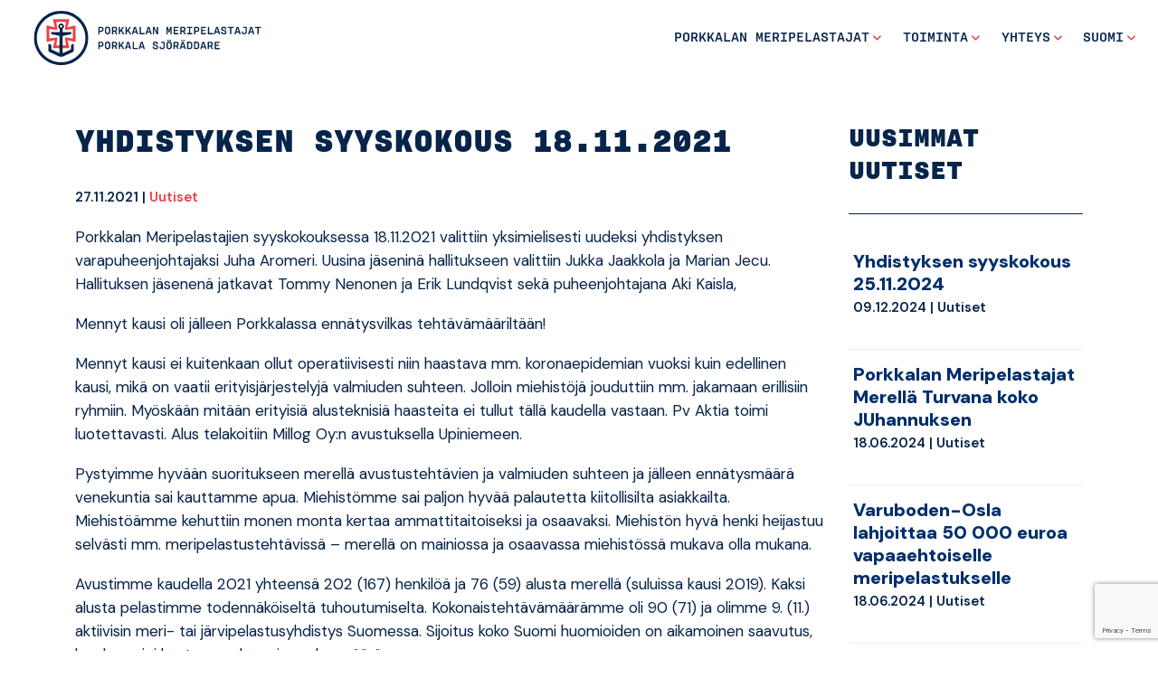

--- FILE ---
content_type: text/html; charset=UTF-8
request_url: https://meripelastus.fi/porkkala/yhdistyksen-syyskokous-pidettin-18-11-2021/
body_size: 10407
content:
<!doctype html>  
<html lang="fi">
<head>
	<meta charset="UTF-8">
	<meta name="viewport" content="width=device-width, initial-scale=1.0">
	<link rel="pingback" href="https://meripelastus.fi/porkkala/xmlrpc.php">
	<meta name="msapplication-TileColor" content="#ffffff">
	<meta name="theme-color" content="#ffffff">
	<link rel="apple-touch-icon" sizes="57x57" href="https://meripelastus.fi/porkkala/wp-content/themes/jarjestot/img/ico/apple-icon-57x57.png">
	<link rel="apple-touch-icon" sizes="60x60" href="https://meripelastus.fi/porkkala/wp-content/themes/jarjestot/img/ico/apple-icon-60x60.png">
	<link rel="apple-touch-icon" sizes="72x72" href="https://meripelastus.fi/porkkala/wp-content/themes/jarjestot/img/ico/apple-icon-72x72.png">
	<link rel="apple-touch-icon" sizes="76x76" href="https://meripelastus.fi/porkkala/wp-content/themes/jarjestot/img/ico/apple-icon-76x76.png">
	<link rel="apple-touch-icon" sizes="114x114" href="https://meripelastus.fi/porkkala/wp-content/themes/jarjestot/img/ico/apple-icon-114x114.png">
	<link rel="apple-touch-icon" sizes="120x120" href="https://meripelastus.fi/porkkala/wp-content/themes/jarjestot/img/ico/apple-icon-120x120.png">
	<link rel="apple-touch-icon" sizes="144x144" href="https://meripelastus.fi/porkkala/wp-content/themes/jarjestot/img/ico/apple-icon-144x144.png">
	<link rel="apple-touch-icon" sizes="152x152" href="https://meripelastus.fi/porkkala/wp-content/themes/jarjestot/img/ico/apple-icon-152x152.png">
	<link rel="apple-touch-icon" sizes="180x180" href="https://meripelastus.fi/porkkala/wp-content/themes/jarjestot/img/ico/apple-icon-180x180.png">
	<link rel="icon" type="image/png" sizes="192x192"  href="https://meripelastus.fi/porkkala/wp-content/themes/jarjestot/img/ico/android-icon-192x192.png">
	<link rel="icon" type="image/png" sizes="32x32" href="https://meripelastus.fi/porkkala/wp-content/themes/jarjestot/img/ico/favicon-32x32.png">
	<link rel="icon" type="image/png" sizes="96x96" href="https://meripelastus.fi/porkkala/wp-content/themes/jarjestot/img/ico/favicon-96x96.png">
	<link rel="icon" type="image/png" sizes="16x16" href="https://meripelastus.fi/porkkala/wp-content/themes/jarjestot/img/ico/favicon-16x16.png">
	<link rel="manifest" href="https://meripelastus.fi/porkkala/wp-content/themes/jarjestot/img/ico/manifest.json">
	<meta name="msapplication-TileColor" content="#ffffff">
	<meta name="msapplication-TileImage" content="https://meripelastus.fi/porkkala/wp-content/themes/jarjestot/img/ico/ms-icon-144x144.png">
	<meta name="theme-color" content="#ffffff">

    <script src="https://kit.fontawesome.com/db5f1612d2.js" crossorigin="anonymous"></script>
	<link rel="preconnect" href="https://fonts.googleapis.com">
	<link rel="preconnect" href="https://fonts.gstatic.com" crossorigin>
	<link href="https://fonts.googleapis.com/css2?family=DM+Sans:opsz,wght@9..40,400;9..40,500;9..40,600;9..40,700;9..40,900&display=swap" rel="stylesheet">


	<meta name='robots' content='index, follow, max-image-preview:large, max-snippet:-1, max-video-preview:-1' />

	<!-- This site is optimized with the Yoast SEO Premium plugin v26.7 (Yoast SEO v26.7) - https://yoast.com/wordpress/plugins/seo/ -->
	<title>Yhdistyksen syyskokous 18.11.2021 - Porkkalan meripelastajat</title>
	<link rel="canonical" href="https://meripelastus.fi/porkkala/yhdistyksen-syyskokous-pidettin-18-11-2021/" />
	<meta property="og:locale" content="fi_FI" />
	<meta property="og:type" content="article" />
	<meta property="og:title" content="Yhdistyksen syyskokous 18.11.2021" />
	<meta property="og:description" content="Porkkalan Meripelastajien syyskokouksessa 18.11.2021 valittiin yksimielisesti uudeksi yhdistyksen varapuheenjohtajaksi Juha Aromeri. Uusina jäseninä hallitukseen valittiin Jukka Jaakkola ja Marian Jecu. Hallituksen jäsenenä jatkavat Tommy Nenonen ja Erik Lundqvist sekä puheenjohtajana Aki Kaisla, Mennyt kausi oli jälleen Porkkalassa ennätysvilkas tehtävämääriltään! Mennyt kausi ei kuitenkaan ollut operatiivisesti niin haastava mm. koronaepidemian vuoksi kuin edellinen kausi, mikä on [&hellip;]" />
	<meta property="og:url" content="https://meripelastus.fi/porkkala/yhdistyksen-syyskokous-pidettin-18-11-2021/" />
	<meta property="og:site_name" content="Porkkalan meripelastajat" />
	<meta property="article:published_time" content="2021-11-27T09:23:19+00:00" />
	<meta property="article:modified_time" content="2022-12-18T10:45:55+00:00" />
	<meta property="og:image" content="https://meripelastus.fi/porkkala/wp-content/uploads/sites/30/2020/03/Meriliikennemerkit.jpg" />
	<meta property="og:image:width" content="1600" />
	<meta property="og:image:height" content="1066" />
	<meta property="og:image:type" content="image/jpeg" />
	<meta name="author" content="akik" />
	<meta name="twitter:card" content="summary_large_image" />
	<meta name="twitter:label1" content="Kirjoittanut" />
	<meta name="twitter:data1" content="akik" />
	<meta name="twitter:label2" content="Arvioitu lukuaika" />
	<meta name="twitter:data2" content="2 minuuttia" />
	<script type="application/ld+json" class="yoast-schema-graph">{"@context":"https://schema.org","@graph":[{"@type":"Article","@id":"https://meripelastus.fi/porkkala/yhdistyksen-syyskokous-pidettin-18-11-2021/#article","isPartOf":{"@id":"https://meripelastus.fi/porkkala/yhdistyksen-syyskokous-pidettin-18-11-2021/"},"author":{"name":"akik","@id":"https://meripelastus.fi/porkkala/#/schema/person/7c6f98e15d9779d4706fb9dd7505bbf7"},"headline":"Yhdistyksen syyskokous 18.11.2021","datePublished":"2021-11-27T09:23:19+00:00","dateModified":"2022-12-18T10:45:55+00:00","mainEntityOfPage":{"@id":"https://meripelastus.fi/porkkala/yhdistyksen-syyskokous-pidettin-18-11-2021/"},"wordCount":250,"image":{"@id":"https://meripelastus.fi/porkkala/yhdistyksen-syyskokous-pidettin-18-11-2021/#primaryimage"},"thumbnailUrl":"https://meripelastus.fi/porkkala/wp-content/uploads/sites/30/2020/03/Meriliikennemerkit.jpg","articleSection":["Uutiset"],"inLanguage":"fi"},{"@type":"WebPage","@id":"https://meripelastus.fi/porkkala/yhdistyksen-syyskokous-pidettin-18-11-2021/","url":"https://meripelastus.fi/porkkala/yhdistyksen-syyskokous-pidettin-18-11-2021/","name":"Yhdistyksen syyskokous 18.11.2021 - Porkkalan meripelastajat","isPartOf":{"@id":"https://meripelastus.fi/porkkala/#website"},"primaryImageOfPage":{"@id":"https://meripelastus.fi/porkkala/yhdistyksen-syyskokous-pidettin-18-11-2021/#primaryimage"},"image":{"@id":"https://meripelastus.fi/porkkala/yhdistyksen-syyskokous-pidettin-18-11-2021/#primaryimage"},"thumbnailUrl":"https://meripelastus.fi/porkkala/wp-content/uploads/sites/30/2020/03/Meriliikennemerkit.jpg","datePublished":"2021-11-27T09:23:19+00:00","dateModified":"2022-12-18T10:45:55+00:00","author":{"@id":"https://meripelastus.fi/porkkala/#/schema/person/7c6f98e15d9779d4706fb9dd7505bbf7"},"breadcrumb":{"@id":"https://meripelastus.fi/porkkala/yhdistyksen-syyskokous-pidettin-18-11-2021/#breadcrumb"},"inLanguage":"fi","potentialAction":[{"@type":"ReadAction","target":["https://meripelastus.fi/porkkala/yhdistyksen-syyskokous-pidettin-18-11-2021/"]}]},{"@type":"ImageObject","inLanguage":"fi","@id":"https://meripelastus.fi/porkkala/yhdistyksen-syyskokous-pidettin-18-11-2021/#primaryimage","url":"https://meripelastus.fi/porkkala/wp-content/uploads/sites/30/2020/03/Meriliikennemerkit.jpg","contentUrl":"https://meripelastus.fi/porkkala/wp-content/uploads/sites/30/2020/03/Meriliikennemerkit.jpg","width":1600,"height":1066},{"@type":"BreadcrumbList","@id":"https://meripelastus.fi/porkkala/yhdistyksen-syyskokous-pidettin-18-11-2021/#breadcrumb","itemListElement":[{"@type":"ListItem","position":1,"name":"Home","item":"https://meripelastus.fi/porkkala/"},{"@type":"ListItem","position":2,"name":"Uutiset","item":"https://meripelastus.fi/porkkala/porkkalan-meripelastajat/uutiset/"},{"@type":"ListItem","position":3,"name":"Yhdistyksen syyskokous 18.11.2021"}]},{"@type":"WebSite","@id":"https://meripelastus.fi/porkkala/#website","url":"https://meripelastus.fi/porkkala/","name":"Porkkalan meripelastajat","description":"Vapaaehtoiset apunasi vesillä","potentialAction":[{"@type":"SearchAction","target":{"@type":"EntryPoint","urlTemplate":"https://meripelastus.fi/porkkala/?s={search_term_string}"},"query-input":{"@type":"PropertyValueSpecification","valueRequired":true,"valueName":"search_term_string"}}],"inLanguage":"fi"},{"@type":"Person","@id":"https://meripelastus.fi/porkkala/#/schema/person/7c6f98e15d9779d4706fb9dd7505bbf7","name":"akik","image":{"@type":"ImageObject","inLanguage":"fi","@id":"https://meripelastus.fi/porkkala/#/schema/person/image/","url":"https://secure.gravatar.com/avatar/432749ef6b9ed7c1ac2e211d82be51f3f6aab4e16efd6daace013cfcc54cf5bc?s=96&d=mm&r=g","contentUrl":"https://secure.gravatar.com/avatar/432749ef6b9ed7c1ac2e211d82be51f3f6aab4e16efd6daace013cfcc54cf5bc?s=96&d=mm&r=g","caption":"akik"},"url":"https://meripelastus.fi/porkkala/author/akik/"}]}</script>
	<!-- / Yoast SEO Premium plugin. -->


<link rel='dns-prefetch' href='//cdn.jsdelivr.net' />
<link rel="alternate" type="application/rss+xml" title="Porkkalan meripelastajat &raquo; syöte" href="https://meripelastus.fi/porkkala/feed/" />
<link rel="alternate" type="application/rss+xml" title="Porkkalan meripelastajat &raquo; kommenttien syöte" href="https://meripelastus.fi/porkkala/comments/feed/" />
<link rel="alternate" type="application/rss+xml" title="Porkkalan meripelastajat &raquo; Yhdistyksen syyskokous 18.11.2021 kommenttien syöte" href="https://meripelastus.fi/porkkala/yhdistyksen-syyskokous-pidettin-18-11-2021/feed/" />
<link rel="alternate" title="oEmbed (JSON)" type="application/json+oembed" href="https://meripelastus.fi/porkkala/wp-json/oembed/1.0/embed?url=https%3A%2F%2Fmeripelastus.fi%2Fporkkala%2Fyhdistyksen-syyskokous-pidettin-18-11-2021%2F&#038;lang=fi" />
<link rel="alternate" title="oEmbed (XML)" type="text/xml+oembed" href="https://meripelastus.fi/porkkala/wp-json/oembed/1.0/embed?url=https%3A%2F%2Fmeripelastus.fi%2Fporkkala%2Fyhdistyksen-syyskokous-pidettin-18-11-2021%2F&#038;format=xml&#038;lang=fi" />
<style id='wp-img-auto-sizes-contain-inline-css'>
img:is([sizes=auto i],[sizes^="auto," i]){contain-intrinsic-size:3000px 1500px}
/*# sourceURL=wp-img-auto-sizes-contain-inline-css */
</style>

<style id='wp-emoji-styles-inline-css'>

	img.wp-smiley, img.emoji {
		display: inline !important;
		border: none !important;
		box-shadow: none !important;
		height: 1em !important;
		width: 1em !important;
		margin: 0 0.07em !important;
		vertical-align: -0.1em !important;
		background: none !important;
		padding: 0 !important;
	}
/*# sourceURL=wp-emoji-styles-inline-css */
</style>
<link rel='stylesheet' id='wp-block-library-css' href='https://meripelastus.fi/porkkala/wp-includes/css/dist/block-library/style.min.css?ver=6.9' media='all' />
<style id='global-styles-inline-css'>
:root{--wp--preset--aspect-ratio--square: 1;--wp--preset--aspect-ratio--4-3: 4/3;--wp--preset--aspect-ratio--3-4: 3/4;--wp--preset--aspect-ratio--3-2: 3/2;--wp--preset--aspect-ratio--2-3: 2/3;--wp--preset--aspect-ratio--16-9: 16/9;--wp--preset--aspect-ratio--9-16: 9/16;--wp--preset--color--black: #000;--wp--preset--color--cyan-bluish-gray: #abb8c3;--wp--preset--color--white: #fff;--wp--preset--color--pale-pink: #f78da7;--wp--preset--color--vivid-red: #cf2e2e;--wp--preset--color--luminous-vivid-orange: #ff6900;--wp--preset--color--luminous-vivid-amber: #fcb900;--wp--preset--color--light-green-cyan: #7bdcb5;--wp--preset--color--vivid-green-cyan: #00d084;--wp--preset--color--pale-cyan-blue: #8ed1fc;--wp--preset--color--vivid-cyan-blue: #0693e3;--wp--preset--color--vivid-purple: #9b51e0;--wp--preset--color--secondary: #EF3E42;--wp--preset--color--primary: #07244B;--wp--preset--color--blue: #002F6C;--wp--preset--color--peige: #ECECE7;--wp--preset--gradient--vivid-cyan-blue-to-vivid-purple: linear-gradient(135deg,rgb(6,147,227) 0%,rgb(155,81,224) 100%);--wp--preset--gradient--light-green-cyan-to-vivid-green-cyan: linear-gradient(135deg,rgb(122,220,180) 0%,rgb(0,208,130) 100%);--wp--preset--gradient--luminous-vivid-amber-to-luminous-vivid-orange: linear-gradient(135deg,rgb(252,185,0) 0%,rgb(255,105,0) 100%);--wp--preset--gradient--luminous-vivid-orange-to-vivid-red: linear-gradient(135deg,rgb(255,105,0) 0%,rgb(207,46,46) 100%);--wp--preset--gradient--very-light-gray-to-cyan-bluish-gray: linear-gradient(135deg,rgb(238,238,238) 0%,rgb(169,184,195) 100%);--wp--preset--gradient--cool-to-warm-spectrum: linear-gradient(135deg,rgb(74,234,220) 0%,rgb(151,120,209) 20%,rgb(207,42,186) 40%,rgb(238,44,130) 60%,rgb(251,105,98) 80%,rgb(254,248,76) 100%);--wp--preset--gradient--blush-light-purple: linear-gradient(135deg,rgb(255,206,236) 0%,rgb(152,150,240) 100%);--wp--preset--gradient--blush-bordeaux: linear-gradient(135deg,rgb(254,205,165) 0%,rgb(254,45,45) 50%,rgb(107,0,62) 100%);--wp--preset--gradient--luminous-dusk: linear-gradient(135deg,rgb(255,203,112) 0%,rgb(199,81,192) 50%,rgb(65,88,208) 100%);--wp--preset--gradient--pale-ocean: linear-gradient(135deg,rgb(255,245,203) 0%,rgb(182,227,212) 50%,rgb(51,167,181) 100%);--wp--preset--gradient--electric-grass: linear-gradient(135deg,rgb(202,248,128) 0%,rgb(113,206,126) 100%);--wp--preset--gradient--midnight: linear-gradient(135deg,rgb(2,3,129) 0%,rgb(40,116,252) 100%);--wp--preset--font-size--small: 13px;--wp--preset--font-size--medium: 20px;--wp--preset--font-size--large: 36px;--wp--preset--font-size--x-large: 42px;--wp--preset--spacing--20: 0.44rem;--wp--preset--spacing--30: 0.67rem;--wp--preset--spacing--40: 1rem;--wp--preset--spacing--50: 1.5rem;--wp--preset--spacing--60: 2.25rem;--wp--preset--spacing--70: 3.38rem;--wp--preset--spacing--80: 5.06rem;--wp--preset--shadow--natural: 6px 6px 9px rgba(0, 0, 0, 0.2);--wp--preset--shadow--deep: 12px 12px 50px rgba(0, 0, 0, 0.4);--wp--preset--shadow--sharp: 6px 6px 0px rgba(0, 0, 0, 0.2);--wp--preset--shadow--outlined: 6px 6px 0px -3px rgb(255, 255, 255), 6px 6px rgb(0, 0, 0);--wp--preset--shadow--crisp: 6px 6px 0px rgb(0, 0, 0);}:where(.is-layout-flex){gap: 0.5em;}:where(.is-layout-grid){gap: 0.5em;}body .is-layout-flex{display: flex;}.is-layout-flex{flex-wrap: wrap;align-items: center;}.is-layout-flex > :is(*, div){margin: 0;}body .is-layout-grid{display: grid;}.is-layout-grid > :is(*, div){margin: 0;}:where(.wp-block-columns.is-layout-flex){gap: 2em;}:where(.wp-block-columns.is-layout-grid){gap: 2em;}:where(.wp-block-post-template.is-layout-flex){gap: 1.25em;}:where(.wp-block-post-template.is-layout-grid){gap: 1.25em;}.has-black-color{color: var(--wp--preset--color--black) !important;}.has-cyan-bluish-gray-color{color: var(--wp--preset--color--cyan-bluish-gray) !important;}.has-white-color{color: var(--wp--preset--color--white) !important;}.has-pale-pink-color{color: var(--wp--preset--color--pale-pink) !important;}.has-vivid-red-color{color: var(--wp--preset--color--vivid-red) !important;}.has-luminous-vivid-orange-color{color: var(--wp--preset--color--luminous-vivid-orange) !important;}.has-luminous-vivid-amber-color{color: var(--wp--preset--color--luminous-vivid-amber) !important;}.has-light-green-cyan-color{color: var(--wp--preset--color--light-green-cyan) !important;}.has-vivid-green-cyan-color{color: var(--wp--preset--color--vivid-green-cyan) !important;}.has-pale-cyan-blue-color{color: var(--wp--preset--color--pale-cyan-blue) !important;}.has-vivid-cyan-blue-color{color: var(--wp--preset--color--vivid-cyan-blue) !important;}.has-vivid-purple-color{color: var(--wp--preset--color--vivid-purple) !important;}.has-black-background-color{background-color: var(--wp--preset--color--black) !important;}.has-cyan-bluish-gray-background-color{background-color: var(--wp--preset--color--cyan-bluish-gray) !important;}.has-white-background-color{background-color: var(--wp--preset--color--white) !important;}.has-pale-pink-background-color{background-color: var(--wp--preset--color--pale-pink) !important;}.has-vivid-red-background-color{background-color: var(--wp--preset--color--vivid-red) !important;}.has-luminous-vivid-orange-background-color{background-color: var(--wp--preset--color--luminous-vivid-orange) !important;}.has-luminous-vivid-amber-background-color{background-color: var(--wp--preset--color--luminous-vivid-amber) !important;}.has-light-green-cyan-background-color{background-color: var(--wp--preset--color--light-green-cyan) !important;}.has-vivid-green-cyan-background-color{background-color: var(--wp--preset--color--vivid-green-cyan) !important;}.has-pale-cyan-blue-background-color{background-color: var(--wp--preset--color--pale-cyan-blue) !important;}.has-vivid-cyan-blue-background-color{background-color: var(--wp--preset--color--vivid-cyan-blue) !important;}.has-vivid-purple-background-color{background-color: var(--wp--preset--color--vivid-purple) !important;}.has-black-border-color{border-color: var(--wp--preset--color--black) !important;}.has-cyan-bluish-gray-border-color{border-color: var(--wp--preset--color--cyan-bluish-gray) !important;}.has-white-border-color{border-color: var(--wp--preset--color--white) !important;}.has-pale-pink-border-color{border-color: var(--wp--preset--color--pale-pink) !important;}.has-vivid-red-border-color{border-color: var(--wp--preset--color--vivid-red) !important;}.has-luminous-vivid-orange-border-color{border-color: var(--wp--preset--color--luminous-vivid-orange) !important;}.has-luminous-vivid-amber-border-color{border-color: var(--wp--preset--color--luminous-vivid-amber) !important;}.has-light-green-cyan-border-color{border-color: var(--wp--preset--color--light-green-cyan) !important;}.has-vivid-green-cyan-border-color{border-color: var(--wp--preset--color--vivid-green-cyan) !important;}.has-pale-cyan-blue-border-color{border-color: var(--wp--preset--color--pale-cyan-blue) !important;}.has-vivid-cyan-blue-border-color{border-color: var(--wp--preset--color--vivid-cyan-blue) !important;}.has-vivid-purple-border-color{border-color: var(--wp--preset--color--vivid-purple) !important;}.has-vivid-cyan-blue-to-vivid-purple-gradient-background{background: var(--wp--preset--gradient--vivid-cyan-blue-to-vivid-purple) !important;}.has-light-green-cyan-to-vivid-green-cyan-gradient-background{background: var(--wp--preset--gradient--light-green-cyan-to-vivid-green-cyan) !important;}.has-luminous-vivid-amber-to-luminous-vivid-orange-gradient-background{background: var(--wp--preset--gradient--luminous-vivid-amber-to-luminous-vivid-orange) !important;}.has-luminous-vivid-orange-to-vivid-red-gradient-background{background: var(--wp--preset--gradient--luminous-vivid-orange-to-vivid-red) !important;}.has-very-light-gray-to-cyan-bluish-gray-gradient-background{background: var(--wp--preset--gradient--very-light-gray-to-cyan-bluish-gray) !important;}.has-cool-to-warm-spectrum-gradient-background{background: var(--wp--preset--gradient--cool-to-warm-spectrum) !important;}.has-blush-light-purple-gradient-background{background: var(--wp--preset--gradient--blush-light-purple) !important;}.has-blush-bordeaux-gradient-background{background: var(--wp--preset--gradient--blush-bordeaux) !important;}.has-luminous-dusk-gradient-background{background: var(--wp--preset--gradient--luminous-dusk) !important;}.has-pale-ocean-gradient-background{background: var(--wp--preset--gradient--pale-ocean) !important;}.has-electric-grass-gradient-background{background: var(--wp--preset--gradient--electric-grass) !important;}.has-midnight-gradient-background{background: var(--wp--preset--gradient--midnight) !important;}.has-small-font-size{font-size: var(--wp--preset--font-size--small) !important;}.has-medium-font-size{font-size: var(--wp--preset--font-size--medium) !important;}.has-large-font-size{font-size: var(--wp--preset--font-size--large) !important;}.has-x-large-font-size{font-size: var(--wp--preset--font-size--x-large) !important;}
/*# sourceURL=global-styles-inline-css */
</style>

<style id='classic-theme-styles-inline-css'>
/*! This file is auto-generated */
.wp-block-button__link{color:#fff;background-color:#32373c;border-radius:9999px;box-shadow:none;text-decoration:none;padding:calc(.667em + 2px) calc(1.333em + 2px);font-size:1.125em}.wp-block-file__button{background:#32373c;color:#fff;text-decoration:none}
/*# sourceURL=/wp-includes/css/classic-themes.min.css */
</style>
<link rel='stylesheet' id='contact-form-7-css' href='https://meripelastus.fi/porkkala/wp-content/plugins/contact-form-7/includes/css/styles.css?ver=6.1.4' media='all' />
<link rel='stylesheet' id='bs-style-css' href='https://cdn.jsdelivr.net/npm/bootstrap@5.2.0-beta1/dist/css/bootstrap.min.css?ver=6.9' media='all' />
<link rel='stylesheet' id='varikaswp-style-css' href='https://meripelastus.fi/porkkala/wp-content/themes/varikaswp/style.css?ver=6.9' media='all' />
<link rel='stylesheet' id='customCSS-css' href='https://meripelastus.fi/porkkala/wp-content/themes/jarjestot/css/style.css?ver=1751529405' media='screen' />
<script src="https://meripelastus.fi/porkkala/wp-includes/js/jquery/jquery.min.js?ver=3.7.1" id="jquery-core-js"></script>
<script src="https://meripelastus.fi/porkkala/wp-includes/js/jquery/jquery-migrate.min.js?ver=3.4.1" id="jquery-migrate-js"></script>
<link rel="https://api.w.org/" href="https://meripelastus.fi/porkkala/wp-json/" /><link rel="alternate" title="JSON" type="application/json" href="https://meripelastus.fi/porkkala/wp-json/wp/v2/posts/1644" /><link rel="EditURI" type="application/rsd+xml" title="RSD" href="https://meripelastus.fi/porkkala/xmlrpc.php?rsd" />
<meta name="generator" content="WordPress 6.9" />
<link rel='shortlink' href='https://meripelastus.fi/porkkala/?p=1644' />
<style>.recentcomments a{display:inline !important;padding:0 !important;margin:0 !important;}</style>
	
	
	

	<!--FOR-IFRAMES-FROM-MESSI-->
	<script src="/wp-content/themes/meripelastusseura/js/iframeResizer.min.js" defer></script>
	<script>
		document.addEventListener('DOMContentLoaded',function() {
			var iframes = iFrameResize( {log:false, checkOrigin:false}, 'iframe[src$="join"],iframe[src$="liity"],.resizejs' );
		})
	</script>

</head>

<body class="wp-singular post-template-default single single-post postid-1644 single-format-standard wp-embed-responsive wp-theme-varikaswp wp-child-theme-jarjestot" data-spy="scroll">		
	<a href="#main" class="visually-hidden-focusable">Siirry pääsisältöön</a> 
	<div id="content-wrapper">
		        
		
			<header id="main-header">		
				<nav class="navbar position-absolute start-0 navbar-expand-lg">	<!-- fixed-top-deleted-->
					<div class="container-fluid">
						<a class="navbar-brand" title="Vapaaehtoiset apunasi vesillä" href="https://meripelastus.fi/porkkala/">     
																						
								<img src="https://meripelastus.fi/porkkala/wp-content/uploads/sites/30/2024/01/smps-logo-py-porkkalanmp-20231018.svg" alt="" height="300" width="300"/>
							 
		            	</a>
		                
		                <button class="navbar-toggler collapsed" type="button" data-bs-toggle="collapse" data-bs-target="#navbar-responsive-collapse" aria-controls="navbar-responsive-collapse" aria-expanded="false" aria-label="Toggle navigation">
							<span class="toggler-icon"></span>
							<span class="toggler-icon"></span>
							<span class="toggler-icon"></span>
						</button>
	
											<div id="navbar-responsive-collapse" class="collapse navbar-collapse">
							<ul id="menu-menu-1" class="navbar-nav nav ms-auto "><li  id="menu-item-1102" class="menu-item menu-item-type-post_type menu-item-object-page menu-item-has-children dropdown nav-item nav-item-1102"><a href="https://meripelastus.fi/porkkala/porkkalan-meripelastajat/" class="nav-link  dropdown-toggle" data-bs-toggle="dropdown" aria-haspopup="true" aria-expanded="false">Porkkalan meripelastajat</a>
<ul class="dropdown-menu  depth_0">
	<li  id="menu-item-1113" class="menu-item menu-item-type-post_type menu-item-object-page nav-item nav-item-1113"><a href="https://meripelastus.fi/porkkala/toiminta/halytysohje/" class="dropdown-item ">Hälytysohje</a></li>
	<li  id="menu-item-1104" class="menu-item menu-item-type-post_type menu-item-object-page nav-item nav-item-1104"><a href="https://meripelastus.fi/porkkala/porkkalan-meripelastajat/tietoa-meista/" class="dropdown-item ">Aina valmiina auttamaan vapaaehtoisesti</a></li>
	<li  id="menu-item-1103" class="menu-item menu-item-type-post_type menu-item-object-page current_page_parent nav-item nav-item-1103"><a href="https://meripelastus.fi/porkkala/porkkalan-meripelastajat/uutiset/" class="dropdown-item active">Uutiset</a></li>
	<li  id="menu-item-1106" class="menu-item menu-item-type-post_type menu-item-object-page nav-item nav-item-1106"><a href="https://meripelastus.fi/porkkala/toiminta/galleria-testi/" class="dropdown-item ">Kuvagalleria</a></li>
	<li  id="menu-item-1367" class="menu-item menu-item-type-post_type menu-item-object-page nav-item nav-item-1367"><a href="https://meripelastus.fi/porkkala/videogalleria/" class="dropdown-item ">Videogalleria</a></li>
</ul>
</li>
<li  id="menu-item-1105" class="menu-item menu-item-type-post_type menu-item-object-page menu-item-has-children dropdown nav-item nav-item-1105"><a href="https://meripelastus.fi/porkkala/toiminta/" class="nav-link  dropdown-toggle" data-bs-toggle="dropdown" aria-haspopup="true" aria-expanded="false">Toiminta</a>
<ul class="dropdown-menu  depth_0">
	<li  id="menu-item-1112" class="menu-item menu-item-type-post_type menu-item-object-page nav-item nav-item-1112"><a href="https://meripelastus.fi/porkkala/tehtavat/" class="dropdown-item ">Tehtävät</a></li>
	<li  id="menu-item-1111" class="menu-item menu-item-type-post_type menu-item-object-page nav-item nav-item-1111"><a href="https://meripelastus.fi/porkkala/toiminta/alukset/" class="dropdown-item ">Pelastusaluksemme</a></li>
	<li  id="menu-item-1108" class="menu-item menu-item-type-post_type menu-item-object-page nav-item nav-item-1108"><a href="https://meripelastus.fi/porkkala/toiminta/koulutus/" class="dropdown-item ">Koulutus</a></li>
	<li  id="menu-item-1107" class="menu-item menu-item-type-post_type menu-item-object-page nav-item nav-item-1107"><a href="https://meripelastus.fi/porkkala/toiminta/tule-mukaan/" class="dropdown-item ">Tule mukaan toimintaan!</a></li>
</ul>
</li>
<li  id="menu-item-1099" class="menu-item menu-item-type-post_type menu-item-object-page menu-item-has-children dropdown nav-item nav-item-1099"><a href="https://meripelastus.fi/porkkala/yhteys/" class="nav-link  dropdown-toggle" data-bs-toggle="dropdown" aria-haspopup="true" aria-expanded="false">Yhteys</a>
<ul class="dropdown-menu  depth_0">
	<li  id="menu-item-1100" class="menu-item menu-item-type-post_type menu-item-object-page nav-item nav-item-1100"><a href="https://meripelastus.fi/porkkala/yhteystiedot-2/" class="dropdown-item ">Yhteystiedot</a></li>
	<li  id="menu-item-1097" class="menu-item menu-item-type-post_type menu-item-object-page nav-item nav-item-1097"><a href="https://meripelastus.fi/porkkala/liity-jaseneksi/" class="dropdown-item ">Liity jäseneksi</a></li>
	<li  id="menu-item-1092" class="menu-item menu-item-type-post_type menu-item-object-page nav-item nav-item-1092"><a href="https://meripelastus.fi/porkkala/jasentietojen-paivitys/" class="dropdown-item ">Jäsentietojen päivitys</a></li>
	<li  id="menu-item-1093" class="menu-item menu-item-type-post_type menu-item-object-page nav-item nav-item-1093"><a href="https://meripelastus.fi/porkkala/toimintaamme-tukevat/" class="dropdown-item ">Toimintaamme tukevat</a></li>
	<li  id="menu-item-1091" class="menu-item menu-item-type-post_type menu-item-object-page nav-item nav-item-1091"><a href="https://meripelastus.fi/porkkala/tue-toimintaamme/" class="dropdown-item ">Tue toimintaamme</a></li>
</ul>
</li>
<li  id="menu-item-1791" class="pll-parent-menu-item menu-item menu-item-type-custom menu-item-object-custom menu-item-has-children dropdown nav-item nav-item-1791"><a href="#pll_switcher" class="nav-link  dropdown-toggle" data-bs-toggle="dropdown" aria-haspopup="true" aria-expanded="false">Suomi</a>
<ul class="dropdown-menu  depth_0">
	<li  id="menu-item-1791-en" class="lang-item lang-item-46 lang-item-en no-translation lang-item-first menu-item menu-item-type-custom menu-item-object-custom nav-item nav-item-1791-en"><a href="https://meripelastus.fi/porkkala/en/" class="dropdown-item ">English</a></li>
	<li  id="menu-item-1791-de" class="lang-item lang-item-49 lang-item-de no-translation menu-item menu-item-type-custom menu-item-object-custom nav-item nav-item-1791-de"><a href="https://meripelastus.fi/porkkala/de/" class="dropdown-item ">Deutsch</a></li>
	<li  id="menu-item-1791-sv" class="lang-item lang-item-53 lang-item-sv no-translation menu-item menu-item-type-custom menu-item-object-custom nav-item nav-item-1791-sv"><a href="https://meripelastus.fi/porkkala/sv/" class="dropdown-item ">Svenska</a></li>
</ul>
</li>
</ul> 
						</div>
										</div>
				</nav>
				
					

							</header>

				
		<section id="content" role="main" class="pt-0">
			<div class="container-fluid">
				<div class="row">
					<div class="col-12 col-lg-10 offset-lg-1">
											</div><!--/.col-sm-12-->		
		        </div><!--/.row-->
			</div>
		    <div class="container pt-5">
		        <div class="row">
		            <div class="col-12 col-xl-9">
								                		                    <div class="main-content post-1644 post type-post status-publish format-standard has-post-thumbnail hentry category-uutiset" >                				
			                                                            <!--single-->
                    								
                					
										<h1 class="mt-0">Yhdistyksen syyskokous 18.11.2021</h1>
					        <p class="article-meta">
            27.11.2021 | <a href="https://meripelastus.fi/porkkala/category/uutiset/" rel="category tag">Uutiset</a>               
        </p>

    					<p>Porkkalan Meripelastajien syyskokouksessa 18.11.2021 valittiin yksimielisesti uudeksi yhdistyksen varapuheenjohtajaksi Juha Aromeri. Uusina jäseninä hallitukseen valittiin Jukka Jaakkola ja Marian Jecu. Hallituksen jäsenenä jatkavat Tommy Nenonen ja Erik Lundqvist sekä puheenjohtajana Aki Kaisla,</p>
<p>Mennyt kausi oli jälleen Porkkalassa ennätysvilkas tehtävämääriltään!</p>
<p>Mennyt kausi ei kuitenkaan ollut operatiivisesti niin haastava mm. koronaepidemian vuoksi kuin edellinen kausi, mikä on vaatii erityisjärjestelyjä valmiuden suhteen. Jolloin miehistöjä jouduttiin mm. jakamaan erillisiin ryhmiin. Myöskään mitään erityisiä alusteknisiä haasteita ei tullut tällä kaudella vastaan. Pv Aktia toimi luotettavasti. Alus telakoitiin Millog Oy:n avustuksella Upiniemeen.</p>
<p>Pystyimme hyvään suoritukseen merellä avustustehtävien ja valmiuden suhteen ja jälleen ennätysmäärä venekuntia sai kauttamme apua. Miehistömme sai paljon hyvää palautetta kiitollisilta asiakkailta. Miehistöämme kehuttiin monen monta kertaa ammattitaitoiseksi ja osaavaksi. Miehistön hyvä henki heijastuu selvästi mm. meripelastustehtävissä &#8211; merellä on mainiossa ja osaavassa miehistössä mukava olla mukana.</p>
<p>Avustimme kaudella 2021 yhteensä 202 (167) henkilöä ja 76 (59) alusta merellä (suluissa kausi 2019). Kaksi alusta pelastimme todennäköiseltä tuhoutumiselta. Kokonaistehtävämäärämme oli 90 (71) ja olimme 9. (11.) aktiivisin meri- tai järvipelastusyhdistys Suomessa. Sijoitus koko Suomi huomioiden on aikamoinen saavutus, kun huomioi kuntamme koon ja asukasmäärän.</p>
<p>Veneilyn kannalta Kirkkonummi on todellinen merellinen kunta !</p>
<p><img fetchpriority="high" decoding="async" class="alignnone wp-image-1647" src="https://meripelastus.fi/porkkala/wp-content/uploads/sites/30/2021/11/Tehtavamaarat-2021-300x168.png" alt="" width="901" height="505" srcset="https://meripelastus.fi/porkkala/wp-content/uploads/sites/30/2021/11/Tehtavamaarat-2021-300x168.png 300w, https://meripelastus.fi/porkkala/wp-content/uploads/sites/30/2021/11/Tehtavamaarat-2021-768x430.png 768w, https://meripelastus.fi/porkkala/wp-content/uploads/sites/30/2021/11/Tehtavamaarat-2021-1024x573.png 1024w, https://meripelastus.fi/porkkala/wp-content/uploads/sites/30/2021/11/Tehtavamaarat-2021-1536x859.png 1536w, https://meripelastus.fi/porkkala/wp-content/uploads/sites/30/2021/11/Tehtavamaarat-2021-2048x1145.png 2048w" sizes="(max-width: 901px) 100vw, 901px" /></p>
<p>Kiitos hallituksessa tällä kaudella kanssani työskennelleille ja nyt hallitustehtävät jättäville Olli Postille ja Tommy Rönnbergille, jotka toki toiminnassamme muuten jatkavat mukana !</p>
<p>Aki Kaisla<br />
Hallituksen puheenjohtaja<br />
puh. 040 1691 333<br />
<a href="mailto:valmiustr.porkkala@messi.meripelastus.fi">valmiustr.porkkala@messi.meripelastus.fi</a></p>

                

                      
                                                    

        </div><!--/.main-content or .post-wrap  -->
    		                	
		            
		                
                                <nav class="post-nav posts">
            <ul class="list-inline row">
					<li class="next pull-left float-start col-6">
						<a href="https://meripelastus.fi/porkkala/yhdistyksen-syyskokous-13-10-2022/" class="btn btn-small btn-default" rel="next">&laquo; Edellinen</a>					</li>
					<li class="prev pull-right float-end col-6 text-right">
						<a href="https://meripelastus.fi/porkkala/porkkalan-meripelastajien-paivystys-on-paattynyt/" class="btn btn-small btn-default float-end" rel="prev">Seuraava &raquo;</a>					</li>
                </ul>
            </nav>
                     
    	
		                		            			            </div><!--/.col-12-->		

					<div class="col-12 col-xl-3 list-of-recent-posts mt-5 mt-xl-0">

							<!--FI-->	

								
																									<h3 class="mt-0 recent-post-title">Uusimmat uutiset</h3>
																			<ul class="list-of-recent-posts">
											<li class="">
							<a href="https://meripelastus.fi/porkkala/yhdistyksen-syyskokous-25-11-2024/" title="Yhdistyksen syyskokous 25.11.2024">
								<h4 class="mt-0 mb-0 h3">Yhdistyksen syyskokous 25.11.2024</h4>
							</a>
                            <p class="article-meta">
                                09.12.2024 | <a href="https://meripelastus.fi/porkkala/category/uutiset/" rel="category tag">Uutiset</a>               
                            </p>
						</li>	
											<li class="">
							<a href="https://meripelastus.fi/porkkala/porkkalan-meripelastajat-merella-turvana-koko-juhannuksen/" title="Porkkalan Meripelastajat Merellä Turvana koko JUhannuksen">
								<h4 class="mt-0 mb-0 h3">Porkkalan Meripelastajat Merellä Turvana koko JUhannuksen</h4>
							</a>
                            <p class="article-meta">
                                18.06.2024 | <a href="https://meripelastus.fi/porkkala/category/uutiset/" rel="category tag">Uutiset</a>               
                            </p>
						</li>	
											<li class="">
							<a href="https://meripelastus.fi/porkkala/varuboden-osla-lahjoittaa-50-000-euroa-vapaaehtoiselle-meripelastukselle/" title="Varuboden-Osla lahjoittaa 50 000 euroa vapaaehtoiselle meripelastukselle">
								<h4 class="mt-0 mb-0 h3">Varuboden-Osla lahjoittaa 50 000 euroa vapaaehtoiselle meripelastukselle</h4>
							</a>
                            <p class="article-meta">
                                18.06.2024 | <a href="https://meripelastus.fi/porkkala/category/uutiset/" rel="category tag">Uutiset</a>               
                            </p>
						</li>	
								</ul>
						
							
						

				
					</div>
		        </div><!--/.row-->
		    </div><!--/.container-->
		</section><!--/#content-->

	<footer id="main-footer" class="pt-0">
		<div class="bgwrapper">

			<!--FI-->
							 

									<div class="footerbg py-0 text-center text-md-start" style="background-image:url('https://meripelastus.fi/porkkala/wp-content/themes/jarjestot/img/defaultfooter.jpg');"></div>
				 

				<div class="bgcompass"></div><!--bgcompass-->

				<div class="container">

					<div class="row">
						<div class="col-10 offset-1 offset-md-0 col-md-12">
								<!--FI-->	
															 
					
															<img src="https://meripelastus.fi/porkkala/wp-content/uploads/sites/30/2024/01/smps-logo-py-porkkalanmp.svg" class="footerlogo" alt="" height="300" width="300"/>
													</div>
					</div>

					<div class="row">

						<div class="col-10 offset-1 offset-md-0 col-md-11 text-center text-md-start footer-content">
									<!--FI-->	
																																		
																	<div class="d-flex align-self-center flex-column">
										<p>Porkkalan meripelastajat</p>
<p>Kirkkonummi</p>
<p>tel. 040 1691 333</p>
									</div>
																						</div>


						<div class="col-10 offset-1 offset-md-0 col-md-1 py-4 py-md-0 text-center text-md-start">
								<!--FI-->	
							
																	<a href="https://twitter.com/sarporkkala" target="_blank" class="social-btn" aria-label="https://twitter.com/sarporkkala"><i class="fa-classic fa-brands fa-x-twitter" aria-hidden="true"></i></a>
																	<a href="https://www.instagram.com/SARPorkkala/" target="_blank" class="social-btn" aria-label="https://www.instagram.com/SARPorkkala/"><i class="fa-classic fa-brands fa-instagram" aria-hidden="true"></i></a>
																	<a href="https://fi-fi.facebook.com/PorkkalanMeripelastajat/" target="_blank" class="social-btn" aria-label="https://fi-fi.facebook.com/PorkkalanMeripelastajat/"><i class="fa-classic fa-brands fa-facebook-f" aria-hidden="true"></i></a>
								
													</div>

						<div class="col-8 offset-2 offset-sm-3 offset-md-0 col-md-3 col-xxl-2">
								<!--FI-->	

								
													</div>

						<div class="col-8 offset-2 offset-sm-3 offset-md-0 col-md-3 col-xxl-2">

							<!--FI-->	

								
							
						</div>


					</div>
				</div>		    

		</div><!--bggradient-->

			<div id="madeby" class="pb-5 pt-2 py-lg-4 pt-lg-4">
				<div class="container">
					<div class="row d-flex align-items-center"> 
						<div class="col-10 offset-1 offset-md-0 col-md-12">
							<p class="mb-0">2026 &copy; Porkkalan meripelastajat </p>
													</div>
					</div>
				</div>
			</div>
	</footer>
	
    </div><!--/#content-wrapper-->
	<script type="speculationrules">
{"prefetch":[{"source":"document","where":{"and":[{"href_matches":"/porkkala/*"},{"not":{"href_matches":["/porkkala/wp-*.php","/porkkala/wp-admin/*","/porkkala/wp-content/uploads/sites/30/*","/porkkala/wp-content/*","/porkkala/wp-content/plugins/*","/porkkala/wp-content/themes/jarjestot/*","/porkkala/wp-content/themes/varikaswp/*","/porkkala/*\\?(.+)"]}},{"not":{"selector_matches":"a[rel~=\"nofollow\"]"}},{"not":{"selector_matches":".no-prefetch, .no-prefetch a"}}]},"eagerness":"conservative"}]}
</script>
<script src="https://meripelastus.fi/porkkala/wp-includes/js/dist/hooks.min.js?ver=dd5603f07f9220ed27f1" id="wp-hooks-js"></script>
<script src="https://meripelastus.fi/porkkala/wp-includes/js/dist/i18n.min.js?ver=c26c3dc7bed366793375" id="wp-i18n-js"></script>
<script id="wp-i18n-js-after">
wp.i18n.setLocaleData( { 'text direction\u0004ltr': [ 'ltr' ] } );
//# sourceURL=wp-i18n-js-after
</script>
<script src="https://meripelastus.fi/porkkala/wp-content/plugins/contact-form-7/includes/swv/js/index.js?ver=6.1.4" id="swv-js"></script>
<script id="contact-form-7-js-before">
var wpcf7 = {
    "api": {
        "root": "https:\/\/meripelastus.fi\/porkkala\/wp-json\/",
        "namespace": "contact-form-7\/v1"
    }
};
//# sourceURL=contact-form-7-js-before
</script>
<script src="https://meripelastus.fi/porkkala/wp-content/plugins/contact-form-7/includes/js/index.js?ver=6.1.4" id="contact-form-7-js"></script>
<script src="https://cdn.jsdelivr.net/npm/bootstrap@5.2.0-beta1/dist/js/bootstrap.bundle.min.js?ver=4.3.1" id="bs-script-js"></script>
<script src="https://meripelastus.fi/porkkala/wp-content/themes/jarjestot/js/site.js?ver=1703238396" id="siteJS-js"></script>
<script src="https://meripelastus.fi/porkkala/wp-content/themes/jarjestot/js/lightbox.js?ver=1703238396" id="bs5-lightbox-js"></script>
<script src="https://www.google.com/recaptcha/api.js?render=6LenZnkhAAAAAKHnP7vovz3XLbgHg92bCyDToqrQ&amp;ver=3.0" id="google-recaptcha-js"></script>
<script src="https://meripelastus.fi/porkkala/wp-includes/js/dist/vendor/wp-polyfill.min.js?ver=3.15.0" id="wp-polyfill-js"></script>
<script id="wpcf7-recaptcha-js-before">
var wpcf7_recaptcha = {
    "sitekey": "6LenZnkhAAAAAKHnP7vovz3XLbgHg92bCyDToqrQ",
    "actions": {
        "homepage": "homepage",
        "contactform": "contactform"
    }
};
//# sourceURL=wpcf7-recaptcha-js-before
</script>
<script src="https://meripelastus.fi/porkkala/wp-content/plugins/contact-form-7/modules/recaptcha/index.js?ver=6.1.4" id="wpcf7-recaptcha-js"></script>
<script id="wp-emoji-settings" type="application/json">
{"baseUrl":"https://s.w.org/images/core/emoji/17.0.2/72x72/","ext":".png","svgUrl":"https://s.w.org/images/core/emoji/17.0.2/svg/","svgExt":".svg","source":{"concatemoji":"https://meripelastus.fi/porkkala/wp-includes/js/wp-emoji-release.min.js?ver=6.9"}}
</script>
<script type="module">
/*! This file is auto-generated */
const a=JSON.parse(document.getElementById("wp-emoji-settings").textContent),o=(window._wpemojiSettings=a,"wpEmojiSettingsSupports"),s=["flag","emoji"];function i(e){try{var t={supportTests:e,timestamp:(new Date).valueOf()};sessionStorage.setItem(o,JSON.stringify(t))}catch(e){}}function c(e,t,n){e.clearRect(0,0,e.canvas.width,e.canvas.height),e.fillText(t,0,0);t=new Uint32Array(e.getImageData(0,0,e.canvas.width,e.canvas.height).data);e.clearRect(0,0,e.canvas.width,e.canvas.height),e.fillText(n,0,0);const a=new Uint32Array(e.getImageData(0,0,e.canvas.width,e.canvas.height).data);return t.every((e,t)=>e===a[t])}function p(e,t){e.clearRect(0,0,e.canvas.width,e.canvas.height),e.fillText(t,0,0);var n=e.getImageData(16,16,1,1);for(let e=0;e<n.data.length;e++)if(0!==n.data[e])return!1;return!0}function u(e,t,n,a){switch(t){case"flag":return n(e,"\ud83c\udff3\ufe0f\u200d\u26a7\ufe0f","\ud83c\udff3\ufe0f\u200b\u26a7\ufe0f")?!1:!n(e,"\ud83c\udde8\ud83c\uddf6","\ud83c\udde8\u200b\ud83c\uddf6")&&!n(e,"\ud83c\udff4\udb40\udc67\udb40\udc62\udb40\udc65\udb40\udc6e\udb40\udc67\udb40\udc7f","\ud83c\udff4\u200b\udb40\udc67\u200b\udb40\udc62\u200b\udb40\udc65\u200b\udb40\udc6e\u200b\udb40\udc67\u200b\udb40\udc7f");case"emoji":return!a(e,"\ud83e\u1fac8")}return!1}function f(e,t,n,a){let r;const o=(r="undefined"!=typeof WorkerGlobalScope&&self instanceof WorkerGlobalScope?new OffscreenCanvas(300,150):document.createElement("canvas")).getContext("2d",{willReadFrequently:!0}),s=(o.textBaseline="top",o.font="600 32px Arial",{});return e.forEach(e=>{s[e]=t(o,e,n,a)}),s}function r(e){var t=document.createElement("script");t.src=e,t.defer=!0,document.head.appendChild(t)}a.supports={everything:!0,everythingExceptFlag:!0},new Promise(t=>{let n=function(){try{var e=JSON.parse(sessionStorage.getItem(o));if("object"==typeof e&&"number"==typeof e.timestamp&&(new Date).valueOf()<e.timestamp+604800&&"object"==typeof e.supportTests)return e.supportTests}catch(e){}return null}();if(!n){if("undefined"!=typeof Worker&&"undefined"!=typeof OffscreenCanvas&&"undefined"!=typeof URL&&URL.createObjectURL&&"undefined"!=typeof Blob)try{var e="postMessage("+f.toString()+"("+[JSON.stringify(s),u.toString(),c.toString(),p.toString()].join(",")+"));",a=new Blob([e],{type:"text/javascript"});const r=new Worker(URL.createObjectURL(a),{name:"wpTestEmojiSupports"});return void(r.onmessage=e=>{i(n=e.data),r.terminate(),t(n)})}catch(e){}i(n=f(s,u,c,p))}t(n)}).then(e=>{for(const n in e)a.supports[n]=e[n],a.supports.everything=a.supports.everything&&a.supports[n],"flag"!==n&&(a.supports.everythingExceptFlag=a.supports.everythingExceptFlag&&a.supports[n]);var t;a.supports.everythingExceptFlag=a.supports.everythingExceptFlag&&!a.supports.flag,a.supports.everything||((t=a.source||{}).concatemoji?r(t.concatemoji):t.wpemoji&&t.twemoji&&(r(t.twemoji),r(t.wpemoji)))});
//# sourceURL=https://meripelastus.fi/porkkala/wp-includes/js/wp-emoji-loader.min.js
</script>
</body>
</html>

<!-- Page cached by LiteSpeed Cache 7.7 on 2026-01-21 03:37:50 -->

--- FILE ---
content_type: text/html; charset=utf-8
request_url: https://www.google.com/recaptcha/api2/anchor?ar=1&k=6LenZnkhAAAAAKHnP7vovz3XLbgHg92bCyDToqrQ&co=aHR0cHM6Ly9tZXJpcGVsYXN0dXMuZmk6NDQz&hl=en&v=PoyoqOPhxBO7pBk68S4YbpHZ&size=invisible&anchor-ms=20000&execute-ms=30000&cb=5pawqhf0k128
body_size: 48638
content:
<!DOCTYPE HTML><html dir="ltr" lang="en"><head><meta http-equiv="Content-Type" content="text/html; charset=UTF-8">
<meta http-equiv="X-UA-Compatible" content="IE=edge">
<title>reCAPTCHA</title>
<style type="text/css">
/* cyrillic-ext */
@font-face {
  font-family: 'Roboto';
  font-style: normal;
  font-weight: 400;
  font-stretch: 100%;
  src: url(//fonts.gstatic.com/s/roboto/v48/KFO7CnqEu92Fr1ME7kSn66aGLdTylUAMa3GUBHMdazTgWw.woff2) format('woff2');
  unicode-range: U+0460-052F, U+1C80-1C8A, U+20B4, U+2DE0-2DFF, U+A640-A69F, U+FE2E-FE2F;
}
/* cyrillic */
@font-face {
  font-family: 'Roboto';
  font-style: normal;
  font-weight: 400;
  font-stretch: 100%;
  src: url(//fonts.gstatic.com/s/roboto/v48/KFO7CnqEu92Fr1ME7kSn66aGLdTylUAMa3iUBHMdazTgWw.woff2) format('woff2');
  unicode-range: U+0301, U+0400-045F, U+0490-0491, U+04B0-04B1, U+2116;
}
/* greek-ext */
@font-face {
  font-family: 'Roboto';
  font-style: normal;
  font-weight: 400;
  font-stretch: 100%;
  src: url(//fonts.gstatic.com/s/roboto/v48/KFO7CnqEu92Fr1ME7kSn66aGLdTylUAMa3CUBHMdazTgWw.woff2) format('woff2');
  unicode-range: U+1F00-1FFF;
}
/* greek */
@font-face {
  font-family: 'Roboto';
  font-style: normal;
  font-weight: 400;
  font-stretch: 100%;
  src: url(//fonts.gstatic.com/s/roboto/v48/KFO7CnqEu92Fr1ME7kSn66aGLdTylUAMa3-UBHMdazTgWw.woff2) format('woff2');
  unicode-range: U+0370-0377, U+037A-037F, U+0384-038A, U+038C, U+038E-03A1, U+03A3-03FF;
}
/* math */
@font-face {
  font-family: 'Roboto';
  font-style: normal;
  font-weight: 400;
  font-stretch: 100%;
  src: url(//fonts.gstatic.com/s/roboto/v48/KFO7CnqEu92Fr1ME7kSn66aGLdTylUAMawCUBHMdazTgWw.woff2) format('woff2');
  unicode-range: U+0302-0303, U+0305, U+0307-0308, U+0310, U+0312, U+0315, U+031A, U+0326-0327, U+032C, U+032F-0330, U+0332-0333, U+0338, U+033A, U+0346, U+034D, U+0391-03A1, U+03A3-03A9, U+03B1-03C9, U+03D1, U+03D5-03D6, U+03F0-03F1, U+03F4-03F5, U+2016-2017, U+2034-2038, U+203C, U+2040, U+2043, U+2047, U+2050, U+2057, U+205F, U+2070-2071, U+2074-208E, U+2090-209C, U+20D0-20DC, U+20E1, U+20E5-20EF, U+2100-2112, U+2114-2115, U+2117-2121, U+2123-214F, U+2190, U+2192, U+2194-21AE, U+21B0-21E5, U+21F1-21F2, U+21F4-2211, U+2213-2214, U+2216-22FF, U+2308-230B, U+2310, U+2319, U+231C-2321, U+2336-237A, U+237C, U+2395, U+239B-23B7, U+23D0, U+23DC-23E1, U+2474-2475, U+25AF, U+25B3, U+25B7, U+25BD, U+25C1, U+25CA, U+25CC, U+25FB, U+266D-266F, U+27C0-27FF, U+2900-2AFF, U+2B0E-2B11, U+2B30-2B4C, U+2BFE, U+3030, U+FF5B, U+FF5D, U+1D400-1D7FF, U+1EE00-1EEFF;
}
/* symbols */
@font-face {
  font-family: 'Roboto';
  font-style: normal;
  font-weight: 400;
  font-stretch: 100%;
  src: url(//fonts.gstatic.com/s/roboto/v48/KFO7CnqEu92Fr1ME7kSn66aGLdTylUAMaxKUBHMdazTgWw.woff2) format('woff2');
  unicode-range: U+0001-000C, U+000E-001F, U+007F-009F, U+20DD-20E0, U+20E2-20E4, U+2150-218F, U+2190, U+2192, U+2194-2199, U+21AF, U+21E6-21F0, U+21F3, U+2218-2219, U+2299, U+22C4-22C6, U+2300-243F, U+2440-244A, U+2460-24FF, U+25A0-27BF, U+2800-28FF, U+2921-2922, U+2981, U+29BF, U+29EB, U+2B00-2BFF, U+4DC0-4DFF, U+FFF9-FFFB, U+10140-1018E, U+10190-1019C, U+101A0, U+101D0-101FD, U+102E0-102FB, U+10E60-10E7E, U+1D2C0-1D2D3, U+1D2E0-1D37F, U+1F000-1F0FF, U+1F100-1F1AD, U+1F1E6-1F1FF, U+1F30D-1F30F, U+1F315, U+1F31C, U+1F31E, U+1F320-1F32C, U+1F336, U+1F378, U+1F37D, U+1F382, U+1F393-1F39F, U+1F3A7-1F3A8, U+1F3AC-1F3AF, U+1F3C2, U+1F3C4-1F3C6, U+1F3CA-1F3CE, U+1F3D4-1F3E0, U+1F3ED, U+1F3F1-1F3F3, U+1F3F5-1F3F7, U+1F408, U+1F415, U+1F41F, U+1F426, U+1F43F, U+1F441-1F442, U+1F444, U+1F446-1F449, U+1F44C-1F44E, U+1F453, U+1F46A, U+1F47D, U+1F4A3, U+1F4B0, U+1F4B3, U+1F4B9, U+1F4BB, U+1F4BF, U+1F4C8-1F4CB, U+1F4D6, U+1F4DA, U+1F4DF, U+1F4E3-1F4E6, U+1F4EA-1F4ED, U+1F4F7, U+1F4F9-1F4FB, U+1F4FD-1F4FE, U+1F503, U+1F507-1F50B, U+1F50D, U+1F512-1F513, U+1F53E-1F54A, U+1F54F-1F5FA, U+1F610, U+1F650-1F67F, U+1F687, U+1F68D, U+1F691, U+1F694, U+1F698, U+1F6AD, U+1F6B2, U+1F6B9-1F6BA, U+1F6BC, U+1F6C6-1F6CF, U+1F6D3-1F6D7, U+1F6E0-1F6EA, U+1F6F0-1F6F3, U+1F6F7-1F6FC, U+1F700-1F7FF, U+1F800-1F80B, U+1F810-1F847, U+1F850-1F859, U+1F860-1F887, U+1F890-1F8AD, U+1F8B0-1F8BB, U+1F8C0-1F8C1, U+1F900-1F90B, U+1F93B, U+1F946, U+1F984, U+1F996, U+1F9E9, U+1FA00-1FA6F, U+1FA70-1FA7C, U+1FA80-1FA89, U+1FA8F-1FAC6, U+1FACE-1FADC, U+1FADF-1FAE9, U+1FAF0-1FAF8, U+1FB00-1FBFF;
}
/* vietnamese */
@font-face {
  font-family: 'Roboto';
  font-style: normal;
  font-weight: 400;
  font-stretch: 100%;
  src: url(//fonts.gstatic.com/s/roboto/v48/KFO7CnqEu92Fr1ME7kSn66aGLdTylUAMa3OUBHMdazTgWw.woff2) format('woff2');
  unicode-range: U+0102-0103, U+0110-0111, U+0128-0129, U+0168-0169, U+01A0-01A1, U+01AF-01B0, U+0300-0301, U+0303-0304, U+0308-0309, U+0323, U+0329, U+1EA0-1EF9, U+20AB;
}
/* latin-ext */
@font-face {
  font-family: 'Roboto';
  font-style: normal;
  font-weight: 400;
  font-stretch: 100%;
  src: url(//fonts.gstatic.com/s/roboto/v48/KFO7CnqEu92Fr1ME7kSn66aGLdTylUAMa3KUBHMdazTgWw.woff2) format('woff2');
  unicode-range: U+0100-02BA, U+02BD-02C5, U+02C7-02CC, U+02CE-02D7, U+02DD-02FF, U+0304, U+0308, U+0329, U+1D00-1DBF, U+1E00-1E9F, U+1EF2-1EFF, U+2020, U+20A0-20AB, U+20AD-20C0, U+2113, U+2C60-2C7F, U+A720-A7FF;
}
/* latin */
@font-face {
  font-family: 'Roboto';
  font-style: normal;
  font-weight: 400;
  font-stretch: 100%;
  src: url(//fonts.gstatic.com/s/roboto/v48/KFO7CnqEu92Fr1ME7kSn66aGLdTylUAMa3yUBHMdazQ.woff2) format('woff2');
  unicode-range: U+0000-00FF, U+0131, U+0152-0153, U+02BB-02BC, U+02C6, U+02DA, U+02DC, U+0304, U+0308, U+0329, U+2000-206F, U+20AC, U+2122, U+2191, U+2193, U+2212, U+2215, U+FEFF, U+FFFD;
}
/* cyrillic-ext */
@font-face {
  font-family: 'Roboto';
  font-style: normal;
  font-weight: 500;
  font-stretch: 100%;
  src: url(//fonts.gstatic.com/s/roboto/v48/KFO7CnqEu92Fr1ME7kSn66aGLdTylUAMa3GUBHMdazTgWw.woff2) format('woff2');
  unicode-range: U+0460-052F, U+1C80-1C8A, U+20B4, U+2DE0-2DFF, U+A640-A69F, U+FE2E-FE2F;
}
/* cyrillic */
@font-face {
  font-family: 'Roboto';
  font-style: normal;
  font-weight: 500;
  font-stretch: 100%;
  src: url(//fonts.gstatic.com/s/roboto/v48/KFO7CnqEu92Fr1ME7kSn66aGLdTylUAMa3iUBHMdazTgWw.woff2) format('woff2');
  unicode-range: U+0301, U+0400-045F, U+0490-0491, U+04B0-04B1, U+2116;
}
/* greek-ext */
@font-face {
  font-family: 'Roboto';
  font-style: normal;
  font-weight: 500;
  font-stretch: 100%;
  src: url(//fonts.gstatic.com/s/roboto/v48/KFO7CnqEu92Fr1ME7kSn66aGLdTylUAMa3CUBHMdazTgWw.woff2) format('woff2');
  unicode-range: U+1F00-1FFF;
}
/* greek */
@font-face {
  font-family: 'Roboto';
  font-style: normal;
  font-weight: 500;
  font-stretch: 100%;
  src: url(//fonts.gstatic.com/s/roboto/v48/KFO7CnqEu92Fr1ME7kSn66aGLdTylUAMa3-UBHMdazTgWw.woff2) format('woff2');
  unicode-range: U+0370-0377, U+037A-037F, U+0384-038A, U+038C, U+038E-03A1, U+03A3-03FF;
}
/* math */
@font-face {
  font-family: 'Roboto';
  font-style: normal;
  font-weight: 500;
  font-stretch: 100%;
  src: url(//fonts.gstatic.com/s/roboto/v48/KFO7CnqEu92Fr1ME7kSn66aGLdTylUAMawCUBHMdazTgWw.woff2) format('woff2');
  unicode-range: U+0302-0303, U+0305, U+0307-0308, U+0310, U+0312, U+0315, U+031A, U+0326-0327, U+032C, U+032F-0330, U+0332-0333, U+0338, U+033A, U+0346, U+034D, U+0391-03A1, U+03A3-03A9, U+03B1-03C9, U+03D1, U+03D5-03D6, U+03F0-03F1, U+03F4-03F5, U+2016-2017, U+2034-2038, U+203C, U+2040, U+2043, U+2047, U+2050, U+2057, U+205F, U+2070-2071, U+2074-208E, U+2090-209C, U+20D0-20DC, U+20E1, U+20E5-20EF, U+2100-2112, U+2114-2115, U+2117-2121, U+2123-214F, U+2190, U+2192, U+2194-21AE, U+21B0-21E5, U+21F1-21F2, U+21F4-2211, U+2213-2214, U+2216-22FF, U+2308-230B, U+2310, U+2319, U+231C-2321, U+2336-237A, U+237C, U+2395, U+239B-23B7, U+23D0, U+23DC-23E1, U+2474-2475, U+25AF, U+25B3, U+25B7, U+25BD, U+25C1, U+25CA, U+25CC, U+25FB, U+266D-266F, U+27C0-27FF, U+2900-2AFF, U+2B0E-2B11, U+2B30-2B4C, U+2BFE, U+3030, U+FF5B, U+FF5D, U+1D400-1D7FF, U+1EE00-1EEFF;
}
/* symbols */
@font-face {
  font-family: 'Roboto';
  font-style: normal;
  font-weight: 500;
  font-stretch: 100%;
  src: url(//fonts.gstatic.com/s/roboto/v48/KFO7CnqEu92Fr1ME7kSn66aGLdTylUAMaxKUBHMdazTgWw.woff2) format('woff2');
  unicode-range: U+0001-000C, U+000E-001F, U+007F-009F, U+20DD-20E0, U+20E2-20E4, U+2150-218F, U+2190, U+2192, U+2194-2199, U+21AF, U+21E6-21F0, U+21F3, U+2218-2219, U+2299, U+22C4-22C6, U+2300-243F, U+2440-244A, U+2460-24FF, U+25A0-27BF, U+2800-28FF, U+2921-2922, U+2981, U+29BF, U+29EB, U+2B00-2BFF, U+4DC0-4DFF, U+FFF9-FFFB, U+10140-1018E, U+10190-1019C, U+101A0, U+101D0-101FD, U+102E0-102FB, U+10E60-10E7E, U+1D2C0-1D2D3, U+1D2E0-1D37F, U+1F000-1F0FF, U+1F100-1F1AD, U+1F1E6-1F1FF, U+1F30D-1F30F, U+1F315, U+1F31C, U+1F31E, U+1F320-1F32C, U+1F336, U+1F378, U+1F37D, U+1F382, U+1F393-1F39F, U+1F3A7-1F3A8, U+1F3AC-1F3AF, U+1F3C2, U+1F3C4-1F3C6, U+1F3CA-1F3CE, U+1F3D4-1F3E0, U+1F3ED, U+1F3F1-1F3F3, U+1F3F5-1F3F7, U+1F408, U+1F415, U+1F41F, U+1F426, U+1F43F, U+1F441-1F442, U+1F444, U+1F446-1F449, U+1F44C-1F44E, U+1F453, U+1F46A, U+1F47D, U+1F4A3, U+1F4B0, U+1F4B3, U+1F4B9, U+1F4BB, U+1F4BF, U+1F4C8-1F4CB, U+1F4D6, U+1F4DA, U+1F4DF, U+1F4E3-1F4E6, U+1F4EA-1F4ED, U+1F4F7, U+1F4F9-1F4FB, U+1F4FD-1F4FE, U+1F503, U+1F507-1F50B, U+1F50D, U+1F512-1F513, U+1F53E-1F54A, U+1F54F-1F5FA, U+1F610, U+1F650-1F67F, U+1F687, U+1F68D, U+1F691, U+1F694, U+1F698, U+1F6AD, U+1F6B2, U+1F6B9-1F6BA, U+1F6BC, U+1F6C6-1F6CF, U+1F6D3-1F6D7, U+1F6E0-1F6EA, U+1F6F0-1F6F3, U+1F6F7-1F6FC, U+1F700-1F7FF, U+1F800-1F80B, U+1F810-1F847, U+1F850-1F859, U+1F860-1F887, U+1F890-1F8AD, U+1F8B0-1F8BB, U+1F8C0-1F8C1, U+1F900-1F90B, U+1F93B, U+1F946, U+1F984, U+1F996, U+1F9E9, U+1FA00-1FA6F, U+1FA70-1FA7C, U+1FA80-1FA89, U+1FA8F-1FAC6, U+1FACE-1FADC, U+1FADF-1FAE9, U+1FAF0-1FAF8, U+1FB00-1FBFF;
}
/* vietnamese */
@font-face {
  font-family: 'Roboto';
  font-style: normal;
  font-weight: 500;
  font-stretch: 100%;
  src: url(//fonts.gstatic.com/s/roboto/v48/KFO7CnqEu92Fr1ME7kSn66aGLdTylUAMa3OUBHMdazTgWw.woff2) format('woff2');
  unicode-range: U+0102-0103, U+0110-0111, U+0128-0129, U+0168-0169, U+01A0-01A1, U+01AF-01B0, U+0300-0301, U+0303-0304, U+0308-0309, U+0323, U+0329, U+1EA0-1EF9, U+20AB;
}
/* latin-ext */
@font-face {
  font-family: 'Roboto';
  font-style: normal;
  font-weight: 500;
  font-stretch: 100%;
  src: url(//fonts.gstatic.com/s/roboto/v48/KFO7CnqEu92Fr1ME7kSn66aGLdTylUAMa3KUBHMdazTgWw.woff2) format('woff2');
  unicode-range: U+0100-02BA, U+02BD-02C5, U+02C7-02CC, U+02CE-02D7, U+02DD-02FF, U+0304, U+0308, U+0329, U+1D00-1DBF, U+1E00-1E9F, U+1EF2-1EFF, U+2020, U+20A0-20AB, U+20AD-20C0, U+2113, U+2C60-2C7F, U+A720-A7FF;
}
/* latin */
@font-face {
  font-family: 'Roboto';
  font-style: normal;
  font-weight: 500;
  font-stretch: 100%;
  src: url(//fonts.gstatic.com/s/roboto/v48/KFO7CnqEu92Fr1ME7kSn66aGLdTylUAMa3yUBHMdazQ.woff2) format('woff2');
  unicode-range: U+0000-00FF, U+0131, U+0152-0153, U+02BB-02BC, U+02C6, U+02DA, U+02DC, U+0304, U+0308, U+0329, U+2000-206F, U+20AC, U+2122, U+2191, U+2193, U+2212, U+2215, U+FEFF, U+FFFD;
}
/* cyrillic-ext */
@font-face {
  font-family: 'Roboto';
  font-style: normal;
  font-weight: 900;
  font-stretch: 100%;
  src: url(//fonts.gstatic.com/s/roboto/v48/KFO7CnqEu92Fr1ME7kSn66aGLdTylUAMa3GUBHMdazTgWw.woff2) format('woff2');
  unicode-range: U+0460-052F, U+1C80-1C8A, U+20B4, U+2DE0-2DFF, U+A640-A69F, U+FE2E-FE2F;
}
/* cyrillic */
@font-face {
  font-family: 'Roboto';
  font-style: normal;
  font-weight: 900;
  font-stretch: 100%;
  src: url(//fonts.gstatic.com/s/roboto/v48/KFO7CnqEu92Fr1ME7kSn66aGLdTylUAMa3iUBHMdazTgWw.woff2) format('woff2');
  unicode-range: U+0301, U+0400-045F, U+0490-0491, U+04B0-04B1, U+2116;
}
/* greek-ext */
@font-face {
  font-family: 'Roboto';
  font-style: normal;
  font-weight: 900;
  font-stretch: 100%;
  src: url(//fonts.gstatic.com/s/roboto/v48/KFO7CnqEu92Fr1ME7kSn66aGLdTylUAMa3CUBHMdazTgWw.woff2) format('woff2');
  unicode-range: U+1F00-1FFF;
}
/* greek */
@font-face {
  font-family: 'Roboto';
  font-style: normal;
  font-weight: 900;
  font-stretch: 100%;
  src: url(//fonts.gstatic.com/s/roboto/v48/KFO7CnqEu92Fr1ME7kSn66aGLdTylUAMa3-UBHMdazTgWw.woff2) format('woff2');
  unicode-range: U+0370-0377, U+037A-037F, U+0384-038A, U+038C, U+038E-03A1, U+03A3-03FF;
}
/* math */
@font-face {
  font-family: 'Roboto';
  font-style: normal;
  font-weight: 900;
  font-stretch: 100%;
  src: url(//fonts.gstatic.com/s/roboto/v48/KFO7CnqEu92Fr1ME7kSn66aGLdTylUAMawCUBHMdazTgWw.woff2) format('woff2');
  unicode-range: U+0302-0303, U+0305, U+0307-0308, U+0310, U+0312, U+0315, U+031A, U+0326-0327, U+032C, U+032F-0330, U+0332-0333, U+0338, U+033A, U+0346, U+034D, U+0391-03A1, U+03A3-03A9, U+03B1-03C9, U+03D1, U+03D5-03D6, U+03F0-03F1, U+03F4-03F5, U+2016-2017, U+2034-2038, U+203C, U+2040, U+2043, U+2047, U+2050, U+2057, U+205F, U+2070-2071, U+2074-208E, U+2090-209C, U+20D0-20DC, U+20E1, U+20E5-20EF, U+2100-2112, U+2114-2115, U+2117-2121, U+2123-214F, U+2190, U+2192, U+2194-21AE, U+21B0-21E5, U+21F1-21F2, U+21F4-2211, U+2213-2214, U+2216-22FF, U+2308-230B, U+2310, U+2319, U+231C-2321, U+2336-237A, U+237C, U+2395, U+239B-23B7, U+23D0, U+23DC-23E1, U+2474-2475, U+25AF, U+25B3, U+25B7, U+25BD, U+25C1, U+25CA, U+25CC, U+25FB, U+266D-266F, U+27C0-27FF, U+2900-2AFF, U+2B0E-2B11, U+2B30-2B4C, U+2BFE, U+3030, U+FF5B, U+FF5D, U+1D400-1D7FF, U+1EE00-1EEFF;
}
/* symbols */
@font-face {
  font-family: 'Roboto';
  font-style: normal;
  font-weight: 900;
  font-stretch: 100%;
  src: url(//fonts.gstatic.com/s/roboto/v48/KFO7CnqEu92Fr1ME7kSn66aGLdTylUAMaxKUBHMdazTgWw.woff2) format('woff2');
  unicode-range: U+0001-000C, U+000E-001F, U+007F-009F, U+20DD-20E0, U+20E2-20E4, U+2150-218F, U+2190, U+2192, U+2194-2199, U+21AF, U+21E6-21F0, U+21F3, U+2218-2219, U+2299, U+22C4-22C6, U+2300-243F, U+2440-244A, U+2460-24FF, U+25A0-27BF, U+2800-28FF, U+2921-2922, U+2981, U+29BF, U+29EB, U+2B00-2BFF, U+4DC0-4DFF, U+FFF9-FFFB, U+10140-1018E, U+10190-1019C, U+101A0, U+101D0-101FD, U+102E0-102FB, U+10E60-10E7E, U+1D2C0-1D2D3, U+1D2E0-1D37F, U+1F000-1F0FF, U+1F100-1F1AD, U+1F1E6-1F1FF, U+1F30D-1F30F, U+1F315, U+1F31C, U+1F31E, U+1F320-1F32C, U+1F336, U+1F378, U+1F37D, U+1F382, U+1F393-1F39F, U+1F3A7-1F3A8, U+1F3AC-1F3AF, U+1F3C2, U+1F3C4-1F3C6, U+1F3CA-1F3CE, U+1F3D4-1F3E0, U+1F3ED, U+1F3F1-1F3F3, U+1F3F5-1F3F7, U+1F408, U+1F415, U+1F41F, U+1F426, U+1F43F, U+1F441-1F442, U+1F444, U+1F446-1F449, U+1F44C-1F44E, U+1F453, U+1F46A, U+1F47D, U+1F4A3, U+1F4B0, U+1F4B3, U+1F4B9, U+1F4BB, U+1F4BF, U+1F4C8-1F4CB, U+1F4D6, U+1F4DA, U+1F4DF, U+1F4E3-1F4E6, U+1F4EA-1F4ED, U+1F4F7, U+1F4F9-1F4FB, U+1F4FD-1F4FE, U+1F503, U+1F507-1F50B, U+1F50D, U+1F512-1F513, U+1F53E-1F54A, U+1F54F-1F5FA, U+1F610, U+1F650-1F67F, U+1F687, U+1F68D, U+1F691, U+1F694, U+1F698, U+1F6AD, U+1F6B2, U+1F6B9-1F6BA, U+1F6BC, U+1F6C6-1F6CF, U+1F6D3-1F6D7, U+1F6E0-1F6EA, U+1F6F0-1F6F3, U+1F6F7-1F6FC, U+1F700-1F7FF, U+1F800-1F80B, U+1F810-1F847, U+1F850-1F859, U+1F860-1F887, U+1F890-1F8AD, U+1F8B0-1F8BB, U+1F8C0-1F8C1, U+1F900-1F90B, U+1F93B, U+1F946, U+1F984, U+1F996, U+1F9E9, U+1FA00-1FA6F, U+1FA70-1FA7C, U+1FA80-1FA89, U+1FA8F-1FAC6, U+1FACE-1FADC, U+1FADF-1FAE9, U+1FAF0-1FAF8, U+1FB00-1FBFF;
}
/* vietnamese */
@font-face {
  font-family: 'Roboto';
  font-style: normal;
  font-weight: 900;
  font-stretch: 100%;
  src: url(//fonts.gstatic.com/s/roboto/v48/KFO7CnqEu92Fr1ME7kSn66aGLdTylUAMa3OUBHMdazTgWw.woff2) format('woff2');
  unicode-range: U+0102-0103, U+0110-0111, U+0128-0129, U+0168-0169, U+01A0-01A1, U+01AF-01B0, U+0300-0301, U+0303-0304, U+0308-0309, U+0323, U+0329, U+1EA0-1EF9, U+20AB;
}
/* latin-ext */
@font-face {
  font-family: 'Roboto';
  font-style: normal;
  font-weight: 900;
  font-stretch: 100%;
  src: url(//fonts.gstatic.com/s/roboto/v48/KFO7CnqEu92Fr1ME7kSn66aGLdTylUAMa3KUBHMdazTgWw.woff2) format('woff2');
  unicode-range: U+0100-02BA, U+02BD-02C5, U+02C7-02CC, U+02CE-02D7, U+02DD-02FF, U+0304, U+0308, U+0329, U+1D00-1DBF, U+1E00-1E9F, U+1EF2-1EFF, U+2020, U+20A0-20AB, U+20AD-20C0, U+2113, U+2C60-2C7F, U+A720-A7FF;
}
/* latin */
@font-face {
  font-family: 'Roboto';
  font-style: normal;
  font-weight: 900;
  font-stretch: 100%;
  src: url(//fonts.gstatic.com/s/roboto/v48/KFO7CnqEu92Fr1ME7kSn66aGLdTylUAMa3yUBHMdazQ.woff2) format('woff2');
  unicode-range: U+0000-00FF, U+0131, U+0152-0153, U+02BB-02BC, U+02C6, U+02DA, U+02DC, U+0304, U+0308, U+0329, U+2000-206F, U+20AC, U+2122, U+2191, U+2193, U+2212, U+2215, U+FEFF, U+FFFD;
}

</style>
<link rel="stylesheet" type="text/css" href="https://www.gstatic.com/recaptcha/releases/PoyoqOPhxBO7pBk68S4YbpHZ/styles__ltr.css">
<script nonce="xJc2-Z2KZTk76Qj8PiJtnQ" type="text/javascript">window['__recaptcha_api'] = 'https://www.google.com/recaptcha/api2/';</script>
<script type="text/javascript" src="https://www.gstatic.com/recaptcha/releases/PoyoqOPhxBO7pBk68S4YbpHZ/recaptcha__en.js" nonce="xJc2-Z2KZTk76Qj8PiJtnQ">
      
    </script></head>
<body><div id="rc-anchor-alert" class="rc-anchor-alert"></div>
<input type="hidden" id="recaptcha-token" value="[base64]">
<script type="text/javascript" nonce="xJc2-Z2KZTk76Qj8PiJtnQ">
      recaptcha.anchor.Main.init("[\x22ainput\x22,[\x22bgdata\x22,\x22\x22,\[base64]/[base64]/[base64]/ZyhXLGgpOnEoW04sMjEsbF0sVywwKSxoKSxmYWxzZSxmYWxzZSl9Y2F0Y2goayl7RygzNTgsVyk/[base64]/[base64]/[base64]/[base64]/[base64]/[base64]/[base64]/bmV3IEJbT10oRFswXSk6dz09Mj9uZXcgQltPXShEWzBdLERbMV0pOnc9PTM/bmV3IEJbT10oRFswXSxEWzFdLERbMl0pOnc9PTQ/[base64]/[base64]/[base64]/[base64]/[base64]\\u003d\x22,\[base64]\\u003d\x22,\[base64]/w6PCrDplHMOWMQwFw6BMw7fDiwPClsKEw4U7w6bDs8O1dsOYLcK8RsKZcsOwwoIyQ8OdGlIUZMKWw5LCmsOjwrXCmMK0w4PCisOSI1loAF/ClcO/M0RXei8qRTl/w6zCssKFIwrCq8OPFmnChFd7wrkAw7vCm8K7w6dWIsOLwqMBfxrCicOZw4NlPRXDjGptw7rCqcOzw7fCtwjDvWXDj8KVwpcEw6QCSAY9w5TChBfCoMKEwrZSw4fCmcOcWMOmwo1MwrxBwp7Dm2/DlcOADGTDgsOdw7bDicOCesK4w7lmwo0qcUQeMwt3ImPDlXhxwqc+w6bDhsKcw5/Do8OePcOwwr4vasK+UsKfw4LCgGQeOQTCrV7DjlzDncK0w73DnsOrwp9tw5YDXSDDrADCmEXCgB3DgMORw4V9GMKcwpNuXMKfKMOjOMO1w4HCssK1w4FPwqJzw7LDmzkLw7A/wpDDtRdgdsOnXsOBw7PDq8OuRhIBwrnDmBZ2eQ1PMT/Dr8K7asKOfCAMSsO3UsK5wr7DlcOVw7vDtsKvaFbCr8OUUcOLw6bDgMOuWG3Dq0gQw7zDlsKHSxDCgcOkwrnDoG3Cl8OrTMOoXcO9f8KEw4/CucOkOsOEwrN/w45IL8O+w7pNwocWf1hnwrhhw4XDnsOGwql7wrPCh8ORwqtUw47DuXXDt8OrwozDo18tfsKAw4vDm0BIw7xHaMO5w4AcGMKgLjtpw7oVZMOpHjMtw6QZw4F9wrNRZQZBHCvDp8ONUibCmw0iw4HDocKNw6HDvUDDrGnCj8Kpw50qw4/DqHVkMcOhw68uw6TChQzDniLDosOyw6TCowXCisOpwr3DmXHDh8OBwpvCjsKEwrLDj0MieMO+w5oKw4bCgMOcVGfCrMOTWETDih/DkyYGwqrDoiDDmG7Dv8KhEF3ChsK7w6V0dsKsLRI/DxrDrl8UwphDBCrDuVzDqMOjw5k3wpJlw795EMOXwrR5PMKdwrA+egEjw6TDnsOHHsOTZRopwpFidMKVwq52AgZ8w5fDisOGw4Y/cF3CmsOVOsO1woXClcKCw4DDjDHCpMKoBirDiVPCmGDDvy1qJsKewrHCuT7ChWkHTzXDsAQ5w7rDm8ONL30Dw5NZwpsMwqbDr8Ovw7cZwrIVwr3DlsKrLMOyQcK1D8KIwqTCrcKWwqsiVcOUZ359w7nCq8KeZWpEGXRbZ1Rvw5/CsE0gISpdZUrDpB3DrSXCtHE7woLDiQklw6DCtA/[base64]/[base64]/DqEBxwoHDtTE4wrcCwpULKMOFw7RcJ03DjMKow6VTIQ4fI8Ofw5XDmF0NCj3DnDjCuMOgwopRw4bDiR7Dp8OtYcOpwofCksODw79yw7pyw5bDqsO/[base64]/wrUbw4/DiC3CosKRW8K9wpDCgMKJw6DCgSbDmcOxwpkyH0zDlcOcwpXDsC15w6plHxzDvB9kSsOOw6zDgAB5w4ZlelrDocKtLkByRScjw7nCgMK0UB7Dkylhwp05w7nCnsOHaMORHcK4w5gJw45eDMOjwofCvMKkTFDCsHjDgyQCwo/CsBVSOMKZRhtaJml2wq7Ck8KQDUx/cRfCpsKLwo9Aw5rCnMO4cMOXRMKhw4XCgB1LF2DDrCwUwpZsw6zDusKsAGpewrLCmWpgw4nCtsKkM8OVdsKiSlpbw4jDoQzCv0jCunFQWMOqw65OfyQUwodLcyjCvxUfdcKMw7DCgB91w67CrzjCgsOnwo/DhyvDn8KIMMKWw7PCsizDlcKKwp3Ck1jCpgF1wrgEwrMoFH7Cu8OEw4PDtMObUcOHPQrCk8OPYSU6w4AwdjXDk13CulcRTcOIQnLDl3bCgcKnwrjCnsOAV2sYwrLDrMK6wpgswrhtw5bDpA/[base64]/CocKNSMOXw78mw7lOw7h+w6bCgMKVw71Ew7LCrcKkw4o6w47DlsOZwpkFGMOBN8OBUcOWRSNcVgLCmMOHdcKKw6TDoMKrw63Ci2A6wqjDq2URBkDCuW/DkWbCucOZQT3CiMKSSy4fw7fCsMKnwphpDcK8w7w3w6Enwq0vNzltccK0w6hUwoHCp3HDjsK8OCbCqR3Dk8K1wp5qf2YwLCLCk8OYAcOpXcKxDsKdw78cwrrCs8ODL8OQwpV/E8OLAi7DiTlnwr3CssOZw4xTw7XCocOiwpcrYMKeS8K7P8KZKMOOKSzDkAJ8w6JowqvDk2Rdwp/[base64]/J0VJRcOTwpgtBsOywr1ewp4NFsKnwpPDrsOfw78vw5PCvQFPTDvCksO7woZxT8KvwqrDoMK8wqjDhkowwoJGaAANeVwJw650w4Zpw7FUEsK4C8Kiw4zDgEhbCcOBw4LCkcOXCVFzw6XCnA3DpFfDhULCicK7UFVLO8O/F8OIw4JBwqHCj1DDm8K7w5bCtMO1w4M9fmtGasOWVjjCoMOYCiQBw5VEwrTDpcO1w5TClcOzwpHCsRprw4/Cm8OgwqIHwpLCnyNyw6zCu8Ktw6R/[base64]/Ch8OsacKBTMKcwp/DnmTDpS7CtSrCqy/DgMOSOgtTw65kw5XCv8KeC0rCuVrCsTlzwrrCqMK/IcK5wpIqw79hwqLClMOLE8OAEEzCjsK8w77DhB3CiXDDucOow71wBcOOZU8bGsK0NcOdPsOqEmAYMMKOwoUSKnDCp8KtY8OGwow1w64zeH1yw4Bewo3DisKxbsKFwrI9w53DmMKLwqvDvUh5WMKDwo/DmX3DicObw7sIwp1/wrrCoMObwrbCvSZnw5ZNwrB/w6nChhTDvEZkRSZTMcKyw75UQcORwq/DonvDmcKZw7RNZcK7ZG/CvcO1M3gEEwkSwocnwoIYNx/DqMOSZhDDr8K6FAUtwrVUGMOXwrnCow7CvH3DjQXDrMOBwofCjcKhYMKwSm/Dn21TwoFvb8O/w68Tw68DBMOsHAPCt8K7c8KbwrnDjsKkXE02LMK7wrbDrmV0wofCpWrCq8OXNsOwOgzDjhvDlC7CgMObMHDDghcqw4pTDkEQB8Onw6NoLcKZw6XCskPClnXCt8KJwq/Doztfw77DjS97P8OwwojDiA7DnjpXw7TDjG8TwoTDgsKaXcOTfcKyw6DCqlt1VTnDoWR9w75yVy/CtDw9w7zCgMKBWEUww50Ywrwjw7gNwq9uc8OgXsOBw7Biwr83HErDgn59EMK4wpHDrRJCwrdvwpLDrMO6XsKVP8O/WUkMwp9nwobCrcKyJMOHeUBdHcOjNhDDikvDkEHDpsKxYMODw7AWP8OSw7PCnmMaw7HCjsOYdcK+wrzCkCfDrlR1wo4pw5o/wpdDwpUTw6BtE8KFFcKYw5nCpcOPGMKHAQXDvQ82fMOtwo7DscOnwqN/[base64]/[base64]/DvMKoL8K3EsOJwrDDtMOnHGDDmGrCmDU2w7DDlsOyQHzCsw4sZULDuwQtwq0GAsO4GBPDrBnDsMKyZGUtC0PDiR9RwolCfHc/w4prwq8CMG3DncOQw67CtXIvNsK6ZsKQFcOkXR5NMsKpH8OTwqY6w43DsmBoLUzDlxQ4dcOTei0iJ1F2DEsoCw/CsWzDiHHCiBcJwqATw4t1WcKZJn8bEcKaw47CpcOTw5fCs1hQw54bQMO1X8OtVE/CpnJAwqNyJjXCqyfCnMOvwqHCiVV3b2LDnTRIccOQwrNBLjhiXEJATkNaMXPDoH/CicK0KCjDjwnCnxjChijDgzzDvRDCijLDuMOOBMKcGUrDl8OhQlAWPxRFWifCsEsKZDx/QsKEw6nDgcOOW8OPYMOXI8KJZhQkf3cmw6vCmcOsHXRlw5PDtmLCjcO6wpnDlF/Cu3o3w7lrwpsjIcOxwrDDtXZ2wrLDv2fCn8KLN8Ovw60pO8K3UHZCC8Kuw4E8wrXDnE3Dg8OBw4bDvMKvwo0Tw5rDmhLCrcKfP8O0wpfClsOOwonDsU/CjF06QF/ChnYgw6QrwqLClRnClMOiw6TDqmFbLsKww6TDjMOuIsO+wr5dw7/DsMOPw6DDr8OUwq/[base64]/Cj2bCnzgxJGTCrMK0IcOBwoPCh8OTfyMcw7XDl8OFwrEUSxYROsKxwp1lC8Oaw7Rtw5LCo8KmA108wpnCvTsqwrfDm1NhwrUPwr1zM3TDr8Otw5bCssOPdQ/Con3ClcKKIcOuwqprQyvDqXLDpUVaNsKmw4xoe8OSMyXCnkfDuzxOw6hpNBPDlcOzwp86wrnDk1DDlXhRAQN7acOiVTM3w7NaL8OGw6VJwrFwUDEDw4Muw4TDq8OgHcO0w6jCtRHDph4kQ1/DrsKdFzZJw47CkjfCk8KWwrIkYwrDrcO/[base64]/TsOTZgVYw7/DqRk1w7Rlw7zDjwTDrcOIXcONEzfDsMKiw7/[base64]/LsOUwpnCn8O5KRfDiMK7w4DClwsowqM1w5HCn8K0b8KeVcO1bBF0wqQzZsO7TiwAwq7Dq0HDv3J+w6lmPj/CicOEMzo8GgXDk8KVw4QDMcOVw4nCvMOFwp/DvSNdBXrCqMKbwpTDp3IZwoHDm8Ovw4MJwqbDl8K/wr/CjsKERS0oworClkXDiGY8wqLCosKKwokzc8OEw6EPAcK+wqURKMOfwr/CssKkecO5G8K3w4LCgEfDucKww7cnVMOoNMKuIcOJw7bCuMOLHMOtcFTCujE+w7J1w4rDpMOnGcOdH8OLFMO/PUgEdyPCtBrChcK8Qxpcw7Yzw7fDg0thGy7Cr19UUsOHa8ORw4zDpcOpwrnCsA7Di1bDpFJWw6XClS/[base64]/DkTtKw6ZOBsKjw6/DqVN3J13DlQtRw5/DmMK/[base64]/Dh0ljaSZIw55wOVAfcQPDpcKMwrVWD0sYeG8PwrrCkVLDg3zDhxbCiBjDq8OzYmsKwo/DigNZw5jCmcOXUS3DgcKTK8KUwpB5HsKqw49qOALDgHTDjnHDoH1xwotTw4EkUcKDw68wwqp/J0ZBw5HComrDp1stwrtHTAfCm8OVRhoawr8KfcOIVsK/wo/CqsKjJkw/[base64]/DjlbCs8KMdmgPMAjDrcKrKMONwq/Dm8KubwrCqzXDk10ow47CpsO0w7ovwpDCjmLDn3vDnRNhbXkAI8K0TcKbZsOVw7U4woEELhbDnGMzwqlfJV3Dh8Odw4EbasK5woJEaG93w4F3w6IcEsOfaxjCm2dtY8KUNwYMN8Kmwr48wobDscKYd3PDvgrDjE/CtMOBF1jCt8O0w67Co3fCjMOQw4PDqD93wp/CjcOkPwc8woUyw6ReIhDDvQJwP8OGwptHwpHDpUlKwoxcJ8OyQMKtwprCkMKcwr7CoFEJwoRqwo/CvcOcwqfDtUHDvcOoJ8KWwqzCrQJqJFMQOyXCqsKtwqhFw4ADwq8ZdsKhMsKmwpXDujDDiCRQw7YIJmHDosOXwo4dWxlHZ8K0w44dJ8OYS39Cw70dwptJBTzCpMOcw4LCt8O8MAJDw7bDucKAwpHDqS3DnHLDqkfCvsOVw4h6w4kSw5TDlR7CqAkFwpcJZj3DlsKuDS/[base64]/CuChfwqkvXMOqwrJewoRDw73Dl8OXCUPCvwnChBBvw4cPM8KLw4jDu8KyUcOAwpfCssKAw7FpPjXDiMO4wrfDp8OWcW3DqFt7wr7DoDc5w5rCiGvCm0ZYZwVAUMOMJkpVXwjDiSTCv8KowrLDlMKFA0/CuhLCtQ8zDBrCssOOwqpQw7dhw6t8wrF0bkXCr3nDlsKAUsOTOMK1XTYlwr/CgkQSwofCiE7CucKSC8OXPhzDlcOfwqPDs8Kpw5QPwpPCn8OMwrrDq1NhwqxWDnXDi8Kyw4nCsMKaKwYHJgE9wpA/bMKjwrRaLcOxw67DqsOawpbDg8Kuwp9rw7PDtsOzw55ew6hYwqDCo1MVecKlOxA0wqfDpsKVw65Zw4IFwqTDoiEsSMKiEsOFBUwmBmp1ISwJeA/DqzvDkBDCvcKkwrwyw5vDtMOmWmA/TidBwr0qIMKnwovDhcOgwqV7c8OXw4UMQcKXw5tbTcKgJ2rCnMO2e2HCs8KoFkUoSsONw5x1KRxpBCHCiMKxGhMoKDDDgnwuw53DtgB7wp7DmBfDmTcDw7XCkMO6JT7DhsOtNcOZw4gqP8Oowo97w4hiwpbCh8OdwpMeZQnDrMOlC28TwobCsQdyDcO+HgnDo20/bm7Dn8KNanvCqcOGwpwPwq7CpsKiB8OjehDDr8OPPVctOUFAesOLPSIOw5xkNcOgw7/Ci3U8D2vCqQ/[base64]/EMK9w4bDhGgdWcOVRCtiwq/DrsOBwoAAw6Y+w5ISwrHDscK5bsO/HMOkwo9JwqHCkF7CscOADER5ScKlO8KVSk1+CHnCusOod8KOw4EDEsKwwqRcwpt+w6ZNfMKPwqjCmMObwrURHsKJbMO4URPCmsO/[base64]/c8Opw6/DnDdxw4pbwqPDsEtEw77Dm0jCrsO4w4rClcOGw4HCkcKDUcOlG8KFZsOfw6YKwp9Bw5ZUw47DisOVw4V0JsKgQ0bDpS/CmRvDrcKtwpbCp2vCncKWdDUvWwbCphnDoMOZKcKdT1LClcK+IXILUMO6ZF3CpMOpMMOfwrQfYGIuw6jDr8Krw6PDnTUww4DDhsKqO8KzA8OAXn3DllZrQA7DhWjDqivDvTRQwpJXPMOTw7NxI8Orb8KZKsO/wp5KCj/Dm8Oew4BaGMOuwoAGwrnCpQk3w7vCszJgUWVXEg7Cq8KRw5NRwp/[base64]/DiChawqfCr8OjNDFaw75WwrbCk8K8wrUqfMK2wqxAw7nDjcOAMsKAR8OIw5AXGCnCpcOpw4ltIhPDmkvChA8rw6nCj2AJwonCu8ONO8KUDjo8wrLDoMKrfFbDoMKkKTvDjU/[base64]/DiycswqvCtGpVworDnMKDFzV5KMKvw4AzaHHDnArDvsKtwrhgwqfChgHCscKzw5o/JB4VwohYw6DDnsKHdMKewqbDksKvw684w5DCosOawpcadMK7w6ElwpDCrFgKSVlGw5HDi0sGw7PCjMKZD8OJwpEYK8Oxc8OswrgOwqfCvMOMw7LDjQPCjy7DvCHDvDTDgMOOCmPDmcO/w7ZRTWrDgAzCo2fDrDbDilwKwqXCusKcel4DwoQWw67DlcOBwrMRD8Kvf8Kgw4oGwq1TdMKdw6vCu8Oaw55veMOUBT7DoSzDkcK2S1DCjhgZBsKRwqMBw43CnsKvYnDCvzMqZ8KALMKcUBwaw788FcO3OMORa8O2wqJ9wq5VbcO/w7EqLCBPwo9TbsKkwpVLw6plw5HCqkQ2IsOLwoMgw5Mfw7jDt8KqwqfCsMOPQMKUdyA6w7VDY8O7wqHCrFbCicKhwoLChcOnDx7DnQXCpcKrXcOzJFUCH00Iw4zDpMOvw71DwqE/w7QOw7ozLFRTADQjwpXCqzZaecOqw73CrcKgdXjDmcOoX2ASwo5/[base64]/CvsKYa8KXwqPCvMODKsK/[base64]/DksK2P8OXw5U5w4Ftw7tALcOOw4XCmcOVwo7CvsK0wr4IJsO1PzfChAdCwocUw5waC8KsIgV7PAjDr8K1FgQIB3F+w7Mwwp7DomTChXxgw7E2L8O/HcOKwqtPTcKBNUsEw4HCusKXd8OnwofDh35WO8Kiw7XDgMOeRyvDosKrWcO2w57DvsKOdsOEeMOUwqvDgVM+wpFDwpXDsDx3VMK1FBtyw73DqSXCv8ODJsOeYcOdwozCm8OzWsO0wqPDvMOJwqd1VHVPwp3DjcK9w4daQMO/XMO9wr1ffcKTwp1vw7vCpcOMLcOVw6jDgMKNC1bDqCrDl8K3w7jClMKFZQx+HsKSfsOOwrRgwqgUFF4yUGl6wpTCln3Cg8KLRznDsQzCknYyaVfCpzUDI8OBesOHOD7CvHPDh8O7wq5Zwq5QNArClMOuw5E3LSfCvwzDkilcOsOgwoPDkyJAw6LCnsOjO1o/wpvCvMOhaXLCoW0Tw7deacKUT8Kmw5fDlH/[base64]/w4MpLlFGw4cjwqRXEE1ww70vKcKsw7hRMFnCuBp4UCXCmcKDwpLCncO1w4JubFjDp1XDqzXDmsOychzCuBzDpMKswpFlwoHDqsKmYMKvwrUDFTBQwqnClcOaXyJjfMOqf8OVeETCscOFw4JBOMOaRTsUw4XDvcOXV8KHw4zDhW7CjlxsbnM/[base64]/[base64]/[base64]/CpQcbacKGw7E9YcOgOwohUyISV8OewpDCmMOlw5/Cn8KhCcO+M19iAcKGQCgLw5HDnsKPw7PCjMOmwq8Pw7BudcKCwrXDj1rDkUEBwqJfw71ew7jCsV1aUkx7wrYGw6bCp8KjNlAASMKlw6Z+QjN8wo1jwoYVAUtlwo/CgmLCtHgcZsOVY0jCv8OlaX19MnfDpsOVwrnDjzwETMOXw4vCqSVgBGTDqwTDqSEiwoBILMKYw5/CnsKVAgIDw4zCqy3CuBNjw4w+w5/CtW0mYBkUwrPCn8KzGcKzNTvCkXbDscKowrrDlDBab8KQNm/DkCrCqcOrwqpOaizClcKzcQdCIyDDl8OMwqwzw4nCmMOJw6LDrsOCwqfCinDCgEcYXGAQwrTDuMOaUDDDkMOsw5VgwpfDnMOKwq7ClMOww5zCpMOpwqbCucK0S8OJR8Kaw4/Co31Lwq3Cug0BJcOVMhxlIMOiw74PwoxOwpPCocOsK28lwrkwXsKKwqoDw7vCv0vDnXLCsEkxwr/CnXZJwpwNLkHCqA7DnsKmPMKYR2suJMK0PsKvbn3DhgHCt8KrJhXDvcOcwofCoyIQUcOhc8Kzw5gtY8OPw77CpRYtw6bCtcOdMy3DsE/CosKNw7bCjTPDjFd/[base64]/Cr2vCiB3Cg8KZKcOOwotjd8OWXlMcNMOOw6TDrsKnwph1d17Dm8O0w7XCmGHDl0DDhVg+IMOISsOWwoXCncOIwprDlSLDjsKCWcKGHkPCv8K4w5pUZ0zDpBrDtcK1OlZ9w5BJwrpyw6d0wrPDpsOOVcK0w7XDoMO8CCIdwp4Bwq9fRsKJDHk/[base64]/[base64]/wqDDucOAMGvDmUHCjMORMnHDumrCt8O1a8KLGMKAw5/DtsODwqU3w5HDtMOjeiHDqhzCrULDjn08w4rChxMlTSoqDcOkT8KMw7HDucKsHcOGwow4KsOrwr7DgcKqw5rDnMK4w4fDsDHCmAzDqEd6YgzDpzDChiTCu8Oka8KEJ1UtBUjCh8KSEXXDqMKkw53DvsOmHxYlwqHCjyDDiMKkw7xFw6MwTMK/N8Knc8OwewHDpG/ChMOsEmBpw4ldwoV4w4bDlFUCPU8TWcKow7cYVXLChcOad8OlPMK/w4ocw6bDnBXDmXfCoWHCg8K7HcK8WlZfC29CP8KyPsOGM8OFIWQ/[base64]/CpHwGw5o4w4B/w7EwwrPCpMOGfcOrwpJefkZgw43Dm1TCvsOsfnBbw5bCoUtjQMKZNA1jKhRIbcOPw6fDjMOVdsKWw4XCnhnDnSTCsAgmw5HCthLDtRjDosOwU1gjwqDDkxrDi3zCucKsQW4xU8Kdw4l9dz/Dk8Kow7DCpcKaYsOrwoc8VgI9VBHCpiHCv8OrEcKOUz/CmURsWMOawrhow65kwoTCvsOmwpbCmcKsCMOaYg7Cp8OEwpDChm9mwrIvW8Kow7hyf8O7K0vDvkvDoRtDPMOmVVLDu8KjwpfCnDTDujzCiMKuRU8ZwpTCmH7CvF/CtjVeB8KifcOee2jDuMKAwpDDhMKlWgLCgkgNBsOKHsOuwot/[base64]/DmS4xwqjCklfDpcKJwoULwpLCuMOoe0nCjsOXBiXDt33ChMKiNiXDk8Oew7fDiQNrwpdxw794F8KrAE4LYDY6wql+wrzDrjMhUMOEAcKSc8O+w7rCu8OOAi7CrcOcTMKXNsKawr4Xw5lTwrPCk8O7w7J0wrbDhcKKw7o+wpjDqRfCmT8Yw4QNwoFfw4/DqSteXMOEw5zDnMOTb3kmQcKLw6RZw57CsXo7wonDpcOtwrvCgsKqwoHCpMKzN8Krwr1dwrUNwrt4w5HDsS0Iw67CmwXCtGDCpRtbQcKDwp1Pw7RJDcOkwq7DtcKETR3CiTsyUzHCtMOHHsKpwprDizLCrntQVcO/w7J9w5x/Gg4Jw7TDqMKQQcOecsKXwqBxwrnDgU/DtcK9YhjDpwfCpsOYw5hveRjChU4GwoYEw7AtFhPDtsOkw5xHLmrCvMK4TWzDumcMwqTDnzDCgXbDiC03wr7Dvx3DiBtdLjtaw77CnXvDhsONdgxuUMOgK2PCisOBw4HDqTDCvcKIXFRQw6JTwpJWUy7CkiXDj8KPw4A+w7fDjjvDmQR1wp/CggYHPjY4wpoDwr/DgsOPw6cCw7dMPMOSWVkyfBVCTlLCrMOrw5w7wpV/w5LDvMOqOMKsWsK8JGPCi0HDrcOjYT0YH0ENw7F2PX7DksKfXMKwwp7DhlrCiMKdwpLDgcKQworDgwDChsK2cl/Dm8OHworDncKkw7jDicO6PU3Crk7DksKOw6nCosOWBcKww6PDtBRPAUABfsO7LG9aIsKrEsOrBRhGwr7Ds8OvM8KuXlsewr3DnkxTwpwSG8K0wo/Cq25ww6gqEsKnw57Cp8OEwo/CrcKfFMOZVBZWBwzDu8O1w70fwp92bFIjw7vDokfDnMKpw5nDv8OBwo7CvMOlwrImWMKHayHCtkXDm8OFwp5NO8KlZ27CmyfDiMO/w4rDksOHfyjCiMOLOyLCrnwnWsOUwrHDgcKJw4k2FWJ5TlPCgsKsw7sEd8OdBHPDg8O4dxnDscOSw69QScKGLcKBfMKFfsKWwo1AwqjCmD8Fwqljw4PDmlJqwq/[base64]/e2PCt8O6w5nChg/[base64]/w4fDggfDmE4xMDseMgh1w7jDiUNOUgdEbMKOw54Ow5rDksOaY8OowpJ8GsKWTcKrdlYtw43DrSvCqcKRw5zCmyzDgwDDgRguSwIHZAgxd8KwwplowpRQIjYSw7zCrD5Awq7CtmJow5MeIk/[base64]/Ck3dcwrXCssO8w69qE8OnwojDtF8cIcKzGQDCr3jCmFgswpnCmsKABRVcw5/DhjLCvMOwEMKiw4ZTwpk1w45Hd8OdHsOmw7LDl8KTGABzw4vDjsKrw5QJMcOCw4/CkA3CqsOzw4g1w4rDjMK+wqPCvcKiw6fDuMKTw6tZw57Dm8OwdUEsUcKQwoHDpsOUwowVGDMJwp9bYx7CpjbCtMKLw57Ci8KMCMO4ch3Ch1AHwq54w5pewq3DkCHCt8KhPBLCvB7CvcK4wpPDrgjCkXTCpsOswpFyNgvCvHIywrYZw5Rdw4NOAMOXDg5qwqTDn8OTw6/CmX/CrgrChTrCuGTCqkcie8O+WQRtJsKbwoDDqi09w7XCgQjDr8OWdsK6KEPDpsK4w7jCiXTDojAbw7/CnykOS25twq9JE8OxAcKyw6jCmWvComTCqcKICMK2Exp8ZTAvwrzDicK1w63Ck0NvYRrDmkV7CMOvKRllSUTClF7Dpn0Ewqg5w5ckIsOtw6VOwpQhwptYWsO/[base64]/McO8w77DjsObWMKAw6AfZMKIwoIawpLCv8KWaT5HwrsFwoJLwp0twrjDoMK4esOlwpV8RlPCik8HwpMwWSdZwrgTw73DgsOfwpTDt8OCw7w5wpZyOH/DnMORwo/CrWPCisKgXcKPw6vCg8KmZsKNGcKxY3fDj8OqWinChMKNFcOzUEnCkcKlQcOyw556ZcKjw4TCt2hIwrY0RWsUwpzDiEXDvsOBwq/DoMKnEw1fw4HDlMOZwrnCjmbCkgNxwplVScOPQsOVwovCkcKJw77CplTCvcO8U8OnJcKUwoLDunoARQJ3fcKmbMKbJcKFw7/ChMO3w4cmwr12w7HCrFBcwrTCj1/DuGTCr1vCpEYcw7nChMKiLMKZw4NNMQIDwrXDmcOlMXHCv3Ztwq8xw7NjGMKaZwgEUcKxOE/ClgVdwpIWwpDDusOVQ8KDaMOQwpxmw7PDsMK7eMO1WcKuScO5FXkqwpDCg8KuMEHCmW3DpcKhc08fMhIwBkXCrMKmP8Ojw794D8Klw6ZtAHHCrCnDsHvCo3/DrsOnUgjCocOdG8K7wrwUe8KvfRXCnMKNawQ9WsO/CCp/w6JQdMKmICXDtMO8wobCsj1NBcKZXQVgwpM3w6vDkcOTVMKnR8Omw6lUwpTDq8K7w47Dk0Q2GcOdwqVCwrrDil8Tw4PDiB7ClcKLwplnw4/DmhbCrA1cw4UwZMKqw7PCk2PDo8K5wqjDlcOcw65XJcOAwo17N8KTVcOtbsKnwr/DqQ5+w6FKRE83F0oSYxXDh8KRAQXDlMO0QMO0w7jChUHDpMKtfEwsLcK8HAsTF8KbKTHDpVw3O8Olwo7CvcKxCUXDiVPDv8OFwojChMKnZcKPw63Cig/CmsKPw7p5w5sICRHDjB8Wwrw/wrtmIl1OwqnDjMKwB8OYCU3Dhl4Fwr3DgcO5woLDimNOw4TDl8KjeMONUDoMNx/CvidRaMK2wrLComscD25GdzvDi2LDhhYswoA8MQDDoDvDpHV4McOuw6DCuU3Du8OYZ1pRw79rX1pGwqLDu8OHw6Avwr9aw7lNwoLDrwo1XAnCiEcPTMKXBcKTwpDDvTPCsR/CiR0BdsKGwqBfCBjCiMOww4TCmg7CucODw5XCk2lDAADDsg/DnsK1wp9Mw4HCiFt1w6/[base64]/[base64]/w5PCq2LDnMKAwq5QwrdGwq8rZ8Ofw74twqvDkDZpAV7DksO1w7QCSxoxw5rDiBLCt8K9w78Jw6TCrxvDmx5/dXHChHXDvkh0AhvDvwTCqMKzwr7CjMKzw7kCasO0ecOawpHDoyLCkg7CnT7DgQbDhkjCtMOvw6U9wo1rwrR7YSXCisKTwrbDkMKfw4/[base64]/w5zCs8Kgw5FibMOXfcK1wo4awrfCpzDDiMKHw5HDisKgwpwLRMO4w4gvccOGworDjcKNwoZtZMK6w6lfwpXCsCDDv8Kpw6NqE8KmJkhGwrjDncKCEsK+PWlJY8O/w5Qbf8K4csKEw6kMCjsVYsOjKsKWwo11FcO3VsOJwq5Xw4PDrknDncOtw6nCpUbDnsO+CUPCgMK8P8KqFMObw4vDgR9XJcKEwoHDvcKjTsO0w6Utw7/CmRoAwp0DY8KawqnCksK2YMOiXmjCvU8TaxZ2TTvCqynCk8KLT38xwprDrENfwr/Dj8KIw5HCnMOdM03CugjDrhHDsVpEJ8OpGhEkw7HCncOIC8OoOmMIa8Kaw5cXw5zDr8KYasKiVUHDmw/Cj8K8KMOqKcOZw4FUw5zCjDUEesKDwrEnwoNGw5VHw7ZXw5FVwp/Cp8KwcVrDpn9dcwTCoF/[base64]/DnljCq8OAF2HCtcOGwobCuUczw6Udwq7CvF3DkcOPwrE3w7MHIDvDpCrCvsKIw60Rw7rCl8K+wqDClsOaBi0QwqPDrBlENW/[base64]/DpsOLw4PDvHFMwprDjsOcDWFDwofCtsKTUMKYwqtQfUthw74MwqTDiVsawpHCmAdBZiDDmxXCgCnDo8KOAMOuwrsAcQDCpSzDtyfCqDLDv1cWwrJTwqxlw7nCki3DkGnDqsOfT17Cn33DrMK3OMOcZgVWDDrDhWxuwoTCvsK+w6/Cm8OuwqLDmwDCgm/Dr13DjjrDqcKBWsKewrQnwrF8fG50wqvCrXpCw6UfJVthw5RCC8KXCzvCoEh+w7oBTMKEA8KqwpcOw6fDpcOWeMOJL8ODC2o1w7/Dk8KIRllAa8KewrcwwpTDoSrDmFrDv8KDwoY1egMWSnQxwqphw6Ukw7Rnw7tcKW0mYk/DnFstwqEywqJFw4XCv8Ofw4LDrizCp8KeFhnDhTbChMONwop8wqo3QT3CpMKNJQxdYXp5SBDDp187wq3DtcKECcOkD8OnHD4cwpgWw5TDnMKPwrFyJsKSwox2fsOrw6k2w7EWGCsxw7PCnsOMwrbDp8KrZsO/wooYwqvDpcOjwq4/[base64]/DhcKxw4XCtwI9f8OXN1vDqcOJw5dTw6TDqsOaY8KjSSXCgBbCpnE0w4PCrMKTw6FNMm8kYMOQNVPCksOjwqbDp3JMecOUEjnDnHZew7rCm8KAMyfDpX4Gw5/CkhnCqSVrJgvCqhAjIS0mH8Kow7XDsxnDm8KWWk4gwopfwpjCn2EDG8OTOA3DkhM3w5HCq38AScOnw5/[base64]/DgMKZwqMYw6HDr8KfEkPDpsKBMzfDmmxiwpQtVcOwSEQewqUrwrU+w63DkRvCnlZ2w4jDjMOvw4t2csKbwrbDkMOHw6XDnAbCgHpcdSvDv8OVaQkvwp5qwpFcw4PDrAldCMKmSGU6Rl3CoMOVwq/[base64]/CgsOcEMOIw5rDisOodTXDpRXDicK3wqsnR1A8w7gfw70sw5fCsCXDggEIfsO+QSFQw7XChjHCn8K3GsKmFMOVFcK9w5fCj8Kmw796Mhpww4/CscODw6jDl8O6w5wvbMKzRMOew7FhwozDnH7CmsODw4DChm7DmGJjPyfDnMKRw7Yjw4fDmgLCrsOuY8KFO8Olw6fCq8ONw7V5wrrCnh7CqcK5w5DCo3bCk8OAC8O/[base64]/bMKBw4gyw5bClHnDm8Ojw7MEB145w58nSm5rwrxVYcOPKWPDmMKIem3Cm8K0OMK/IQLCtQLCpcOYw4XCjMKIUDt7w5cBwo5rIFBbNcOdGMKVwqzCh8OYBWjDk8OVwoQgwpsnw7lbwoLChMK3Y8OWw4LDvErDg0/[base64]/T8Kvw4bDqcKoFClTcMOrw6PCmnrDhHw6wrQJZsKEwpzCgsK/FS0QV8OWwrvDgzceAcK0w57CnQDDrcK/w58iJ1EUw6DDimHDo8KQw7wcwpXCpsKZwrnDtxtaY0LDgcKhKMK/w4DCpMKZwo4ew6vCgcOhGWXDmMK8WB7Cr8KSa3HDsQPCjcKHcDbCtBrDkMKPw55ZIMOqQMKbKMKoBkTDs8OXScO5I8OqXcKbwrTDhcKlUx5xw53DjcOlCVDCrsO3NsKqBcOfwqdnw4FDacKNw4HDhcKze8KxNy/CnlnClMOGwpktw5xxw7l7wpzCtnPDl0nCpybDrB7Dg8OMScO5wqHCr8Kswo3DuMOAw67Dv2cID8OeVF/DsQY3w7bClEFnw74mF0rCpFHCsl7CusOfUcOcCsKAcMKhcwZ/OnQpwppxDMOZw4vCt38ww7kpw6DDvsKYScK1w5l7w7HDsFfCugwCTS7Dk1LDrx0hw6ogw4ZsSSHCrsOGw43CpsK4w6Ijw5LDucO9w4pFw64Ca8K6B8KjF8KvQMO2w7zCqsOmw7PDi8KfDHwkCic6wqzDicKXC1HCk2tkDsOfGsO5w73DsMKBF8OVHsKVwq/DvcOAwqvDn8OQKQoAw7lEwpwbMMKSK8OGesOEw6xENcO3J27Cpl/[base64]/Dq8OZOMKrwqlnwpXChkrDpcKxMMONQ8OgDV3DtxUSw4swa8KfwqTDhHEAwq46Q8OjBDLDk8K2w4YWwq7DnzMAw7fCkmVSw7jCtBQvwo8/w59MJm7CgsODIMO2w4U9wq3CscKqw5/ChnfDmMKySMKbw7LDqMKdWcK8wobDvHXCgsOiFVrCplA/f8OxwrbCiMK7MTxRw6JcwoMrGD4LRsOWw4vDgMKpw6/CqnfDl8KGw7ZgHmvCksKzTsOfwpjCiiZLw77Dl8OwwoMJOMO2w5kWKcKrYXrChsOZOSLDqxPCiQrDvCnDjMKFw6UBwrfCrXw/CSBwwq3DgwjCrQF6f21ACsOQdMKGaWjDrcOfMnUzUiXDjmvDkcOxw6gBw4nDncK3wps9w70Rw4rCnADDvMKoVFvCnHXCrG8dw6HDt8ODwrhFA8O+w6vDmG5hw5vCqMKnw4ICw4HCkDhwKsO3Gj/DscK1Z8ONw5oTwpkqElLCvMK0ZwPDsERuwqgYdcOFwp/Cpj3Ch8KlwrRuw53DgEc/wrUjwqzDok7CngXCusKOw6HCoTrDocKowp/[base64]/DlsK0QHYrwobDrRclw7fDoBPCrkwmcHbCjMKQw5LCjzFfw7jDiMKVNm1Ew6/DtwIAwqjCo3cMw7jDncKsaMKAw4Rgw7wFeMKoGznDvMO/QcOfQgbCr2REJXFwfnbDs1FsPS/DrMONIXkTw78QwoAlAFMyM8K6wrzCnRDChMKkYEPDvMKKCygNwo1Xw6NxasKXMMO3wrMkw5jClcONwoNcwq5owqEdIw7DlS/CkMKtLG9nw57Cr2/[base64]/[base64]/NcKnw4LDiHoqCyzDi2Q7wopxwp/CqcKgWMKzMcKxKMOUw6jCiMO9w4lgw71VwqzDhjHCikURRkw4w58dw7jDiDFTXj8DeAQ5w7YtSSdgEMOmw5DChX/DihQuJsOjw59jw4YEwr3DrMO4wpAUdV7Dq8K0AXfCkkBTwqNQwrfCpMKDfcK0w7MpwqTCsFxGAcO/w43DqWHDjTrDr8Kdw5V9wpJuKVlZwpvDs8Kcw5/DuRgww7XCusKIwrVqY0ZnwprDshrDritDw43DrC7Dt2tnw67DiyzCjUExwpjCug/DpMKvc8ONfMOlwrHDghXDp8O0JsOZRHhuwrfDv3XCpsKuwq/DuMKjSMOlwrTDjGJpBsKEw6vDmsKDdsOWw7rCpcOCHsKAwr8gw7JmMDUZRsOIJcK/wodWw587woI/cmpIA0fDhB/[base64]/QMKUYXkxw4nCqwXDimzDhkbCtsKyw5/[base64]/DjsOAGghgRsK6RBzCun/[base64]/Cp8KVwoXDo8O3w4jDscOqwpzDvsKBwpHDhlTDqkADw4sowrrDoUfCpsKYElRtbR0tw6YlJndvwq8fO8KvEj9KWQLCosKew6zDnMOtwqBkw45Wwps/WGjDjjzCnsODSxRNwq9/ZsOmTcKswq0VbsKIw44Aw5J8RWl2w7I/[base64]/DgsOBVUlvSsK6IQ7Ds8Oqw6URFsKbw7tSw7cyw4vCrsOPP2jCuMKSCGxOQ8OPw48qQn10TEbCt1fCgFYkwqkpwr5TAVsCJMOvw5VLG3bDkhbDo1ZPw7wUa2/[base64]/[base64]/DhljCpFnCl8KwFsK4TBgTw5LDgVfCrwwAe1bDngfCqsOswpDDtsOTXDpbwoPDg8OqTk3CmsOfw7hbw4x/[base64]/CjcKFfjZGBhZLwqYnwr3DhVMAZ8O3D305w67DoMOQBsO7Z1rCncORW8KhwoHDt8KZGB0aJUw2w5/DvDE9wqvDscOtwprCvcKNFgTDqC55ckhCw67DjsK0fxYjwrDCocKpY2gFU8KeMxV3wqcBwrMUAMOEw65OwrHCkwPCnMOiMMOKFG4+AEs0eMOvwq8uYcOrwp4ow4wtQ2smwoLDsE1Lwo/[base64]\\u003d\x22],null,[\x22conf\x22,null,\x226LenZnkhAAAAAKHnP7vovz3XLbgHg92bCyDToqrQ\x22,0,null,null,null,0,[21,125,63,73,95,87,41,43,42,83,102,105,109,121],[1017145,304],0,null,null,null,null,0,null,0,null,700,1,null,0,\[base64]/76lBhnEnQkZnOKMAhmv8xEZ\x22,0,1,null,null,1,null,0,1,null,null,null,0],\x22https://meripelastus.fi:443\x22,null,[3,1,1],null,null,null,1,3600,[\x22https://www.google.com/intl/en/policies/privacy/\x22,\x22https://www.google.com/intl/en/policies/terms/\x22],\x22iuYFX/NHpv3tdUJkayCCfTKv8plId4yws4QRQUn0JAA\\u003d\x22,1,0,null,1,1768984276220,0,0,[38,202,31,11],null,[165,37,67,251],\x22RC-Y8bgCfkCx50pvA\x22,null,null,null,null,null,\x220dAFcWeA5ngrN5fzMeQiTDMuUZ5i8UQVdmXwrsJr7IDu6-S8R2ZC0NSgMKhxCUZpG49P6ANCh3rfisdQXd6_G_yL-btYLWRgbcqg\x22,1769067076285]");
    </script></body></html>

--- FILE ---
content_type: text/css
request_url: https://meripelastus.fi/porkkala/wp-content/themes/jarjestot/css/style.css?ver=1751529405
body_size: 6833
content:
@-webkit-viewport{width:device-width}@-moz-viewport{width:device-width}@-ms-viewport{width:device-width}@-o-viewport{width:device-width}@viewport{width:device-width}a,a>img,button,input,select,textarea,.btn{-webkit-transition:all 250ms ease-in-out;-moz-transition:all 250ms ease-in-out;-ms-transition:all 250ms ease-in-out;-o-transition:all 250ms ease-in-out;transition:all 250ms ease-in-out}a:hover,a:active,a:focus,a>img:hover,a>img:active,a>img:focus,button:hover,button:active,button:focus,input:hover,input:active,input:focus,select:hover,select:active,select:focus,textarea:hover,textarea:active,textarea:focus,.btn:hover,.btn:active,.btn:focus{outline:0}@font-face{font-family:"Hurme titles";src:url(../fonts/HurmeFINMono1a-Black.woff) format("truetype")}@font-face{font-family:"Hurme H1";src:url(../fonts/HurmeFIN1a-ExtendedBlack.woff) format("truetype")}@font-face{font-family:"Hurme nav";src:url(../fonts/HurmeFINMono1a-SemiBold.woff2) format("truetype")}@font-face{font-family:"Hurme regular";src:url(../fonts/HurmeFINMono1a-Regular.woff) format("truetype")}html{font-size:100%}@media(min-width: 576px){html{font-size:106.25%}}body{background-color:#fff;color:#07244b;font-size:1rem;line-height:26px;font-weight:400;font-style:normal;font-family:"DM Sans",Verdana,Helvetica,sans-serif}.wp-block-column:not(:first-child){margin-left:0}@media(min-width: 576px){.wp-block-column:not(:first-child){margin-left:32px}}.wp-content h1,.wp-content h2,.wp-content h3,.wp-content h4,.wp-content h5,.wp-content h6,.wp-content p,.wp-content img,.wp-content .wp-block-image,.wp-content .wp-block-columns,.wp-content ul,.wp-content .wp-block-media-text,.wp-content .wp-block-gallery,.wp-content .wp-block-table,.wp-content .wp-block-separator,.wp-content form,.wp-content .wp-block-group__inner-container,.wp-content .wp-block-cover__inner-container,.wp-content .wp-block-embed__wrapper{width:100%;padding-right:15px;padding-left:15px;margin-right:auto;margin-left:auto}@media screen and (min-width: 576px){.wp-content h1,.wp-content h2,.wp-content h3,.wp-content h4,.wp-content h5,.wp-content h6,.wp-content p,.wp-content img,.wp-content .wp-block-image,.wp-content .wp-block-columns,.wp-content ul,.wp-content .wp-block-media-text,.wp-content .wp-block-gallery,.wp-content .wp-block-table,.wp-content .wp-block-separator,.wp-content form,.wp-content .wp-block-group__inner-container,.wp-content .wp-block-cover__inner-container,.wp-content .wp-block-embed__wrapper{max-width:510px;padding-left:0;padding-right:0}}@media screen and (min-width: 768px){.wp-content h1,.wp-content h2,.wp-content h3,.wp-content h4,.wp-content h5,.wp-content h6,.wp-content p,.wp-content img,.wp-content .wp-block-image,.wp-content .wp-block-columns,.wp-content ul,.wp-content .wp-block-media-text,.wp-content .wp-block-gallery,.wp-content .wp-block-table,.wp-content .wp-block-separator,.wp-content form,.wp-content .wp-block-group__inner-container,.wp-content .wp-block-cover__inner-container,.wp-content .wp-block-embed__wrapper{max-width:680px}}@media screen and (min-width: 992px){.wp-content h1,.wp-content h2,.wp-content h3,.wp-content h4,.wp-content h5,.wp-content h6,.wp-content p,.wp-content img,.wp-content .wp-block-image,.wp-content .wp-block-columns,.wp-content ul,.wp-content .wp-block-media-text,.wp-content .wp-block-gallery,.wp-content .wp-block-table,.wp-content .wp-block-separator,.wp-content form,.wp-content .wp-block-group__inner-container,.wp-content .wp-block-cover__inner-container,.wp-content .wp-block-embed__wrapper{max-width:930px}}@media screen and (min-width: 1200px){.wp-content h1,.wp-content h2,.wp-content h3,.wp-content h4,.wp-content h5,.wp-content h6,.wp-content p,.wp-content img,.wp-content .wp-block-image,.wp-content .wp-block-columns,.wp-content ul,.wp-content .wp-block-media-text,.wp-content .wp-block-gallery,.wp-content .wp-block-table,.wp-content .wp-block-separator,.wp-content form,.wp-content .wp-block-group__inner-container,.wp-content .wp-block-cover__inner-container,.wp-content .wp-block-embed__wrapper{max-width:1110px}}@media screen and (min-width: 1400px){.wp-content h1,.wp-content h2,.wp-content h3,.wp-content h4,.wp-content h5,.wp-content h6,.wp-content p,.wp-content img,.wp-content .wp-block-image,.wp-content .wp-block-columns,.wp-content ul,.wp-content .wp-block-media-text,.wp-content .wp-block-gallery,.wp-content .wp-block-table,.wp-content .wp-block-separator,.wp-content form,.wp-content .wp-block-group__inner-container,.wp-content .wp-block-cover__inner-container,.wp-content .wp-block-embed__wrapper{max-width:1290px}}.wp-content ul{padding-left:32px !important}@media screen and (min-width: 576px){.wp-content ul{padding-left:25px !important}}.wp-content .wp-block-buttons,.wp-content a{width:100%;margin-right:auto;margin-left:auto}@media screen and (min-width: 576px){.wp-content .wp-block-buttons,.wp-content a{max-width:510px}}@media screen and (min-width: 768px){.wp-content .wp-block-buttons,.wp-content a{max-width:680px}}@media screen and (min-width: 992px){.wp-content .wp-block-buttons,.wp-content a{max-width:930px}}@media screen and (min-width: 1200px){.wp-content .wp-block-buttons,.wp-content a{max-width:1110px}}@media screen and (min-width: 1400px){.wp-content .wp-block-buttons,.wp-content a{max-width:1290px}}.wp-content .wp-block-buttons{padding-right:15px;padding-left:15px}@media screen and (min-width: 576px){.wp-content .wp-block-buttons{padding-left:0;padding-right:0}}.wp-content .wp-block-image img{padding-right:0;padding-left:0}.wp-content .wp-block-gallery .blocks-gallery-grid{padding-left:0 !important;padding-right:0 !important}.wp-content .wp-block-group__inner-container,.wp-content .wp-block-columns{padding-left:0;padding-right:0}.wp-content .blocks-gallery-item figure img{padding-left:0;padding-right:0}.wp-content .wp-block-media-text.has-background{padding-left:0;padding-right:0}@media screen and (max-width: 767.98px){.wp-block-media-text{grid-template-columns:100% !important;padding-left:0;padding-right:0}.wp-block-media-text .wp-block-media-text__media{grid-column:1;grid-row:1}.wp-block-media-text .wp-block-media-text__content{grid-column:1;grid-row:2}.wp-block-media-text.has-media-on-the-right .wp-block-media-text__media{grid-column:1;grid-row:1}.wp-block-media-text.has-media-on-the-right .wp-block-media-text__content{grid-column:1;grid-row:2}}@media screen and (min-width: 576px)and (max-width: 1199.98px){.wp-block-columns{flex-wrap:wrap !important}.wp-block-columns .wp-block-column,.wp-block-columns:not(.is-not-stacked-on-mobile)>.wp-block-column:not(:only-child){flex-basis:100% !important;flex-grow:0 !important;margin-left:0}.wp-block-columns .wp-block-column .wp-block-columns,.wp-block-columns:not(.is-not-stacked-on-mobile)>.wp-block-column:not(:only-child) .wp-block-columns{flex-wrap:unset !important}}figure.wp-caption figcaption,figure.wp-block-image figcaption,.wp-block-embed figcaption{text-align:left}.wp-block-image .aligncenter figcaption,.wp-block-image.aligncenter figcaption,.wp-block-embed .aligncenter figcaption,.wp-block-embed.aligncenter figcaption{text-align:center}.wp-block-image .alignright figcaption,.wp-block-embed .alignright figcaption{text-align:right}.btn,.btn-primary,.wp-block-button__link{font-style:normal;font-family:"Hurme nav",Verdana,Helvetica,sans-serif;background:#002f6c;color:#fff;border:1px solid #fff;border-radius:4px;margin-right:10px;margin-bottom:10px;margin-top:20px;padding:10px 20px;text-transform:uppercase;letter-spacing:2.8px;font-size:.82rem}.btn:hover,.btn:active,.btn:focus,.btn-primary:hover,.btn-primary:active,.btn-primary:focus,.wp-block-button__link:hover,.wp-block-button__link:active,.wp-block-button__link:focus{background:#ef3e42;border:1px solid #ef3e42;color:#fff;text-decoration:none}.btn.disabled,.btn[disabled],.btn-primary.disabled,.btn-primary[disabled],.wp-block-button__link.disabled,.wp-block-button__link[disabled]{background:#000;color:#fff;opacity:.5;filter:alpha(opacity=50)}.btn.active,.btn:active,.btn-primary.active,.btn-primary:active,.wp-block-button__link.active,.wp-block-button__link:active{box-shadow:none}.btn.btn-default{background:#fff;color:#002f6c;border:1px solid #fff}@media screen and (min-width: 768px){.btn.btn-default{letter-spacing:2.8px;font-size:.82rem}}.btn.btn-default:hover,.btn.btn-default:active,.btn.btn-default:focus{background:#ef3e42;border:1px solid #ef3e42;color:#fff;text-decoration:none}h1,.h1,h2,.h2,h3,.h3,h4,.h4,h5,.h5,h6,.h6,.editor-post-title__block .editor-post-title__input{line-height:130%;margin:50px 0 25px;color:#07244b;font-style:normal;font-style:normal;font-family:"Hurme titles",Verdana,Helvetica,sans-serif;font-weight:900}h1,.h1,.editor-post-title__block .editor-post-title__input{text-transform:uppercase;font-size:1.6rem}@media screen and (min-width: 768px){h1,.h1,.editor-post-title__block .editor-post-title__input{font-size:2rem}}@media screen and (min-width: 992px){h1,.h1,.editor-post-title__block .editor-post-title__input{font-size:2.35rem}}h2,.h2{text-transform:uppercase;font-size:1.47rem}@media screen and (min-width: 768px){h2,.h2{font-size:1.47rem}}h3,.h3{font-size:1.176rem}@media screen and (min-width: 768px){h3,.h3{font-size:1.176rem}}h4,.h4{font-size:1.058rem}@media screen and (min-width: 768px){h4,.h4{font-size:1.058rem}}h5,.h5{font-size:1.058rem}h6,.h6{font-size:1rem}p{margin:0 0 18px}.single h1{font-size:2rem}@media screen and (min-width: 1200px){.single h1{font-size:2rem}}@media screen and (min-width: 1400px){.single h1{font-size:2.85rem}}.home h1,.page-template-trossi h1,.page-template-landingpage-donations h1{font-style:normal;font-family:"Hurme H1",Verdana,Helvetica,sans-serif;font-weight:900;text-shadow:2px 2px 2px rgba(0,0,0,.4);font-size:1.24rem}@media screen and (min-width: 576px){.home h1,.page-template-trossi h1,.page-template-landingpage-donations h1{font-size:1.6rem}}@media screen and (min-width: 768px){.home h1,.page-template-trossi h1,.page-template-landingpage-donations h1{font-size:2rem}}@media screen and (min-width: 1200px){.home h1,.page-template-trossi h1,.page-template-landingpage-donations h1{font-size:2.5rem}}@media screen and (min-width: 1400px){.home h1,.page-template-trossi h1,.page-template-landingpage-donations h1{font-size:3.23rem}}.home h2,.page-template-trossi h2,.page-template-landingpage-donations h2{font-size:2rem}@media screen and (min-width: 768px){.home h2,.page-template-trossi h2,.page-template-landingpage-donations h2{font-size:2.35rem}}.home h2.wp-block-heading.has-x-large-font-size,.home h3.wp-block-heading.has-x-large-font-size,.home h4.wp-block-heading.has-x-large-font-size,.home h5.wp-block-heading.has-x-large-font-size,.home h6.wp-block-heading.has-x-large-font-size{margin-bottom:0;font-size:2rem !important}@media screen and (min-width: 768px){.home h2.wp-block-heading.has-x-large-font-size,.home h3.wp-block-heading.has-x-large-font-size,.home h4.wp-block-heading.has-x-large-font-size,.home h5.wp-block-heading.has-x-large-font-size,.home h6.wp-block-heading.has-x-large-font-size{font-size:2.5rem !important;margin-bottom:25px}}@media screen and (min-width: 1200px){.home h2.wp-block-heading.has-x-large-font-size,.home h3.wp-block-heading.has-x-large-font-size,.home h4.wp-block-heading.has-x-large-font-size,.home h5.wp-block-heading.has-x-large-font-size,.home h6.wp-block-heading.has-x-large-font-size{font-size:2.7rem !important}}@media screen and (min-width: 1400px){.home h2.wp-block-heading.has-x-large-font-size,.home h3.wp-block-heading.has-x-large-font-size,.home h4.wp-block-heading.has-x-large-font-size,.home h5.wp-block-heading.has-x-large-font-size,.home h6.wp-block-heading.has-x-large-font-size{font-size:2.823rem !important}}p.has-medium-font-size{font-size:1.058rem !important}a{color:#ef3e42;text-decoration:none}a:hover,a:active,a:focus{color:#ef3e42;text-decoration:underline}.wp-block-separator{opacity:1;border-color:#000;border-top-width:1px;width:100px !important}.wp-block-separator.is-style-default{width:100px !important;border-top-width:1px}.wp-block-separator.is-style-wide{width:100% !important;border-top-width:1px}.has-white-color{color:#fff;border-color:#fff}.has-black-color{color:#000;border-color:#000}.has-primary-color{color:#07244b;border-color:#07244b}.has-secondary-color{color:#ef3e42;border-color:#ef3e42}.has-blue-color{color:#002f6c;border-color:#002f6c}.has-peige-color{color:#ecece7;border-color:#ecece7}.has-white-background-color{background-color:#fff}.has-black-background-color{background-color:#000}.has-primary-background-color{background-color:#07244b}.has-secondary-background-color{background-color:#ef3e42}.has-blue-background-color{background-color:#002f6c}.has-lightgrey-background-color{background-color:#f5f5f5}.has-peige-background-color{background-color:#ecece7}hr{opacity:1}nav.navbar{z-index:9999;border:0;margin-bottom:0;border-bottom:0;background:#fff;width:100%;border-bottom:1px solid #efefef;height:82px;height:85px}@media screen and (min-width: 992px){nav.navbar{height:85px}}nav.navbar .container-fluid{background:#fff;border-bottom:1px solid #efefef;border-bottom:1px solid #fff}nav.navbar.position-absolute{margin-top:-81px;margin-top:-85px;padding:10px 0}@media screen and (min-width: 992px){nav.navbar.position-absolute{margin-top:-85px;padding-top:0;padding-bottom:0}}nav.navbar .navbar-brand{width:auto;max-width:75%}@media screen and (min-width: 992px){nav.navbar .navbar-brand{max-width:250px}}@media screen and (min-width: 1200px){nav.navbar .navbar-brand{max-width:300px}}@media screen and (min-width: 1400px){nav.navbar .navbar-brand{max-width:340px;margin-left:30px}}nav.navbar .navbar-brand svg,nav.navbar .navbar-brand img{width:100%;height:60px}@media screen and (min-width: 992px){nav.navbar .navbar-nav{padding:0}}@media screen and (min-width: 1400px){nav.navbar .navbar-nav{padding:10px 0}}nav.navbar .navbar-nav li.nav-item a.nav-link{font-style:normal;font-family:"Hurme nav",Verdana,Helvetica,sans-serif;color:#07244b;text-transform:uppercase;padding:10px .7rem;font-size:.8rem;display:flex}@media screen and (min-width: 992px){nav.navbar .navbar-nav li.nav-item a.nav-link{font-size:.66rem;padding:29px .5rem}}@media screen and (min-width: 1200px){nav.navbar .navbar-nav li.nav-item a.nav-link{font-size:.82rem;padding:20px .7rem;padding:29px .7rem}}@media screen and (min-width: 1400px){nav.navbar .navbar-nav li.nav-item a.nav-link{padding:20px 20px}}nav.navbar .navbar-nav li.nav-item a.nav-link:hover,nav.navbar .navbar-nav li.nav-item a.nav-link:focus,nav.navbar .navbar-nav li.nav-item a.nav-link:active{color:#ef3e42;text-decoration:underline}nav.navbar .navbar-nav li.nav-item a.nav-link.active{background-color:transparent;color:#ef3e42}@media screen and (min-width: 992px){nav.navbar .navbar-nav li.nav-item a.nav-link.active{background-color:transparent}}nav.navbar .navbar-nav li.nav-item a.nav-link.active:hover,nav.navbar .navbar-nav li.nav-item a.nav-link.active:focus,nav.navbar .navbar-nav li.nav-item a.nav-link.active:active{background-color:transparent;color:#ef3e42}@media screen and (min-width: 992px){nav.navbar .navbar-nav li.nav-item a.nav-link.active:hover,nav.navbar .navbar-nav li.nav-item a.nav-link.active:focus,nav.navbar .navbar-nav li.nav-item a.nav-link.active:active{background-color:transparent}}@media screen and (min-width: 992px){nav.navbar .navbar-nav li.nav-item:first-of-type a.nav-link{padding-left:0}}@media screen and (min-width: 992px)and (max-width: 1199.98px){nav.navbar .navbar-nav li.nav-item:last-of-type a.nav-link{padding-right:0}}nav.navbar .navbar-nav li.nav-item .dropdown-menu{min-width:100%;border-radius:0}nav.navbar .navbar-nav li.nav-item .dropdown-menu li.menu-item a.dropdown-item{font-style:normal;font-family:"Hurme nav",Verdana,Helvetica,sans-serif;text-transform:uppercase;color:#07244b;padding-top:8px;padding-bottom:8px;font-size:.8rem;text-wrap:wrap}@media screen and (min-width: 992px){nav.navbar .navbar-nav li.nav-item .dropdown-menu li.menu-item a.dropdown-item{padding:8px;font-size:.66rem;line-height:120%}}@media screen and (min-width: 1200px){nav.navbar .navbar-nav li.nav-item .dropdown-menu li.menu-item a.dropdown-item{padding:8px 15px;line-height:125%;font-size:.8235rem}}nav.navbar .navbar-nav li.nav-item .dropdown-menu li.menu-item a.dropdown-item:hover,nav.navbar .navbar-nav li.nav-item .dropdown-menu li.menu-item a.dropdown-item:focus,nav.navbar .navbar-nav li.nav-item .dropdown-menu li.menu-item a.dropdown-item:active{color:#ef3e42;background-color:transparent}nav.navbar .navbar-nav li.nav-item .dropdown-menu li.menu-item a.dropdown-item.active{color:#ef3e42;background-color:transparent}nav.navbar .navbar-nav li.nav-item .dropdown-menu li.menu-item a.dropdown-item.active:hover,nav.navbar .navbar-nav li.nav-item .dropdown-menu li.menu-item a.dropdown-item.active:focus,nav.navbar .navbar-nav li.nav-item .dropdown-menu li.menu-item a.dropdown-item.active:active{color:#ef3e42}@media screen and (max-width: 991.98px){nav.navbar .dropdown-toggle{width:100%;justify-content:space-between}}nav.navbar .dropdown-toggle::after{border:none;font-family:"Font Awesome 5 Free";font-weight:600;color:#ef3e42;content:"";font-size:.7rem}nav.navbar .dropdown-toggle:hover::after{text-decoration:none;height:17px;overflow:hidden}nav.navbar .navbar-toggler{border-color:transparent;margin-right:0;border-radius:0}nav.navbar .navbar-toggler:hover,nav.navbar .navbar-toggler:focus,nav.navbar .navbar-toggler:active{background-color:#ddd;box-shadow:none}nav.navbar .navbar-toggler .toggler-icon{background-color:#07244b;display:block;width:22px;height:2px;border-radius:3px;margin:4px 0;transition:all .2s ease-in-out}nav.navbar .navbar-toggler span:nth-child(1){width:22px;transform:translateX(0) translateY(6px) rotate(45deg)}nav.navbar .navbar-toggler span:nth-child(2){width:22px;opacity:0}nav.navbar .navbar-toggler span:nth-child(3){width:22px;transform:translateX(0) translateY(-6px) rotate(-45deg)}nav.navbar .navbar-toggler.collapsed span:nth-child(1){width:22px;transform:translateX(0) translateY(0) rotate(0)}nav.navbar .navbar-toggler.collapsed span:nth-child(2){width:22px;opacity:1}nav.navbar .navbar-toggler.collapsed span:nth-child(3){width:22px;transform:translateX(0) translateY(0) rotate(0);margin-top:3px}body{background-color:#fff}.single header#main-header{min-height:auto;height:auto}header#main-header{position:relative;background-repeat:no-repeat;background-size:cover;background-position:center center;background-color:#07244b;margin-top:81px;min-height:250px}@media screen and (min-width: 768px){header#main-header{margin-top:84px;min-height:350px}}@media screen and (min-width: 992px){header#main-header{margin-top:85px}}@media screen and (min-width: 1200px){header#main-header{min-height:400px}}header#main-header .top-gradient{background:linear-gradient(to bottom, rgba(12, 47, 108, 0.54) 0%, rgba(255, 255, 255, 0) 100%);background:linear-gradient(to bottom, rgba(12, 48, 110, 0.54) 0%, rgba(255, 255, 255, 0) 100%);position:absolute;top:0;left:0;z-index:1;width:100%;height:250px}header#main-header .bottom-gradient{position:absolute;bottom:0;left:0;z-index:1;width:100%;height:90px;background:linear-gradient(to bottom, rgba(255, 255, 255, 0) 0%, rgba(12, 47, 108, 0.53) 99%, rgba(12, 47, 108, 0.54) 100%);background:linear-gradient(to bottom, rgba(255, 255, 255, 0) 0%, rgba(12, 48, 110, 0.53) 99%, rgba(12, 48, 110, 0.54) 100%);mix-blend-mode:multiply}@media screen and (min-width: 768px){header#main-header .bottom-gradient{height:152px}}@media screen and (min-width: 1200px){header#main-header .bottom-gradient{height:138px}}header#main-header .headercompass{position:absolute;bottom:0;left:0;z-index:2;width:100%;margin:0;background-image:url(../img/smps-kompassi.png);background-position:bottom center;background-repeat:repeat-x;background-size:900px;height:90px}@media screen and (min-width: 768px){header#main-header .headercompass{background-size:auto;width:96%;margin:0 2%;height:152px;height:100px}}@media screen and (min-width: 1200px){header#main-header .headercompass{height:152px}}header#main-header .headerarrow{margin:0 50%;bottom:100px;position:absolute;transform:translate(-50%, 0);z-index:2}header#main-header .headerarrow i:before{color:#fff}.home header#main-header,.page-template-trossi header#main-header,.page-template-landingpage-donations header#main-header{min-height:700px}@media screen and (min-width: 768px){.home header#main-header,.page-template-trossi header#main-header,.page-template-landingpage-donations header#main-header{min-height:600px}}@media screen and (min-width: 1200px){.home header#main-header,.page-template-trossi header#main-header,.page-template-landingpage-donations header#main-header{min-height:520px;margin-bottom:40px}}@media screen and (min-width: 1400px){.home header#main-header,.page-template-trossi header#main-header,.page-template-landingpage-donations header#main-header{min-height:720px}}@media screen and (min-width: 1920px){.home header#main-header,.page-template-trossi header#main-header,.page-template-landingpage-donations header#main-header{min-height:820px}}@media screen and (min-width: 2000px){.home header#main-header,.page-template-trossi header#main-header,.page-template-landingpage-donations header#main-header{min-height:988px}}.home header#main-header .bottom-gradient,.page-template-trossi header#main-header .bottom-gradient,.page-template-landingpage-donations header#main-header .bottom-gradient{width:100%;height:380px;background:linear-gradient(to bottom, rgba(255, 255, 255, 0) 0%, rgba(12, 47, 108, 0.91) 99%, rgba(12, 47, 108, 0.91) 100%);background:linear-gradient(to bottom, rgba(255, 255, 255, 0) 0%, rgba(12, 48, 110, 0.91) 99%, rgba(12, 48, 110, 0.91) 100%);mix-blend-mode:multiply}@media screen and (min-width: 992px){.home header#main-header .bottom-gradient,.page-template-trossi header#main-header .bottom-gradient,.page-template-landingpage-donations header#main-header .bottom-gradient{height:152px}}@media screen and (min-width: 1200px){.home header#main-header .bottom-gradient,.page-template-trossi header#main-header .bottom-gradient,.page-template-landingpage-donations header#main-header .bottom-gradient{height:325px}}.home header#main-header .headerarrow,.page-template-trossi header#main-header .headerarrow,.page-template-landingpage-donations header#main-header .headerarrow{bottom:70px}@media screen and (min-width: 768px){.home header#main-header .headerarrow,.page-template-trossi header#main-header .headerarrow,.page-template-landingpage-donations header#main-header .headerarrow{bottom:26px}}.home header#main-header .headercompass,.page-template-trossi header#main-header .headercompass,.page-template-landingpage-donations header#main-header .headercompass{bottom:0}@media screen and (min-width: 768px){.home header#main-header .headercompass,.page-template-trossi header#main-header .headercompass,.page-template-landingpage-donations header#main-header .headercompass{bottom:30px}}.home header#main-header .container .slogan,.page-template-trossi header#main-header .container .slogan,.page-template-landingpage-donations header#main-header .container .slogan{position:absolute;bottom:80px;z-index:3;max-width:100%}@media(min-width: 576px){.home header#main-header .container .slogan,.page-template-trossi header#main-header .container .slogan,.page-template-landingpage-donations header#main-header .container .slogan{max-width:540px}}@media(min-width: 768px){.home header#main-header .container .slogan,.page-template-trossi header#main-header .container .slogan,.page-template-landingpage-donations header#main-header .container .slogan{bottom:140px;max-width:720px}}@media(min-width: 992px){.home header#main-header .container .slogan,.page-template-trossi header#main-header .container .slogan,.page-template-landingpage-donations header#main-header .container .slogan{max-width:760px}}@media screen and (min-width: 1200px){.home header#main-header .container .slogan,.page-template-trossi header#main-header .container .slogan,.page-template-landingpage-donations header#main-header .container .slogan{bottom:148px;bottom:30%;max-width:734px}}.home header#main-header .container .slogan .headerlinks,.page-template-trossi header#main-header .container .slogan .headerlinks,.page-template-landingpage-donations header#main-header .container .slogan .headerlinks{list-style:none;padding-left:0}.home #content-wrapper,.page-template-trossi #content-wrapper,.page-template-landingpage-donations #content-wrapper{background-image:url(../img/topotausta-73.png);background-repeat:repeat}.relative{position:relative}section{background-color:#fff}#content{padding-bottom:40px}@media screen and (min-width: 768px){#content{padding-bottom:90px}}footer#main-footer{position:relative;background-color:#07244b;color:#fff}footer#main-footer p,footer#main-footer h1,footer#main-footer h2,footer#main-footer h3,footer#main-footer h4,footer#main-footer h5,footer#main-footer h6{color:#fff;margin-top:0}footer#main-footer a{font-weight:600;color:#fff;font-size:1rem}@media screen and (min-width: 768px){footer#main-footer a{font-size:.9rem}}@media screen and (min-width: 992px){footer#main-footer a{font-size:1rem}}@media screen and (min-width: 1400px){footer#main-footer a{font-size:1.05rem}}footer#main-footer a:hover,footer#main-footer a:focus{text-decoration:underline;color:#ef3e42}footer#main-footer a.social-btn{margin:0 auto 0 0;font-weight:400;display:inline-block;padding:25px 10px;font-size:1.2rem}@media screen and (min-width: 768px){footer#main-footer a.social-btn{display:block;padding:0 10px 25px 10px;font-size:1.1rem}}@media screen and (min-width: 1400px){footer#main-footer a.social-btn{font-size:1.4rem}}footer#main-footer a.social-btn:hover,footer#main-footer a.social-btn:focus{text-decoration:none;color:#ef3e42}footer#main-footer .btn{font-size:1rem;text-decoration:none}@media screen and (min-width: 768px){footer#main-footer .btn{letter-spacing:2.8px;font-size:.82rem}}footer#main-footer .btn:hover,footer#main-footer .btn:focus{text-decoration:none}footer#main-footer .footerlogo{margin-bottom:20px}footer#main-footer .footer-content p{font-size:1rem;line-height:26px;font-weight:600}footer#main-footer #madeby{margin-top:25px}footer#main-footer #madeby p,footer#main-footer #madeby a{color:#cccfe0;font-size:.82rem;opacity:.66}@media screen and (min-width: 768px){footer#main-footer #madeby p,footer#main-footer #madeby a{font-size:.76rem;line-height:145%}}footer#main-footer #madeby a{font-weight:400;text-decoration:underline}footer#main-footer #madeby a:hover,footer#main-footer #madeby a:focus{color:#fff;text-decoration:underline;opacity:1}footer#main-footer #madeby a:hover p,footer#main-footer #madeby a:focus p{opacity:1}footer#main-footer .container{position:relative;z-index:2}footer#main-footer .bgwrapper{padding:60px 0 155px;position:relative}@media screen and (min-width: 768px){footer#main-footer .bgwrapper{padding:154px 0}}footer#main-footer .bgwrapper .footerbg{background-position:top center;background-repeat:no-repeat;background-size:cover;position:relative;mix-blend-mode:overlay;opacity:.54;z-index:1;position:absolute;top:0;left:0;width:100%;height:100%}footer#main-footer .bgwrapper .bgcompass{position:absolute;bottom:0;left:0;z-index:1;height:152px;width:98%;margin:0 1%;background-image:url(../img/smps-kompassi.png);background-position:bottom center;background-repeat:repeat-x;background-size:auto}.form-group .control-label{margin-top:20px}.form-group .form-control{border-radius:0;border:0;color:#000;border:1px solid #ddd}.form-group .form-control:focus{-webkit-box-shadow:inset 0 1px 1px rgba(0,0,0,.075),0 0 8px rgba(222,222,222,.6);box-shadow:inset 0 1px 1px rgba(0,0,0,.075),0 0 8px rgba(222,222,222,.6)}.form-group.has-error .form-control{border:1px solid #a94442}form.wpcf7-form p{font-size:1.1rem}.wpcf7-spinner{margin:10px auto;display:block}.container table img,.container table figure{display:inline-table}#carousel-logos{padding:20px 0;margin-top:35px;margin-bottom:35px}@media screen and (min-width: 576px){#carousel-logos{padding:35px 0;margin-top:45px;margin-bottom:45px}}@media screen and (min-width: 768px){#carousel-logos{padding:50px 0;margin-bottom:0;margin-top:0}}@media screen and (min-width: 1200px){#carousel-logos{padding:65px 0}}#carousel-logos img,#carousel-logos svg{width:auto;height:auto}#carousel-logos a:hover img,#carousel-logos a:hover svg,#carousel-logos a:active img,#carousel-logos a:active svg,#carousel-logos a:focus img,#carousel-logos a:focus svg{filter:none}.customlist{list-style:none;padding-left:0}.customlist.arrowlist li a{padding:10px 0;text-decoration:none;display:block}.customlist.arrowlist li a:before{font-size:.6rem;font-family:"Font Awesome 5 Free";font-weight:600;content:"";margin-right:10px;display:inline-block}@media screen and (min-width: 768px){.customlist.arrowlist li a:before{margin-right:5px}}@media screen and (min-width: 992px){.customlist.arrowlist li a:before{margin-right:15px}}.customlist.arrowlist li a:hover{text-decoration:underline}.customlist.arrowlist li:first-of-type a{padding-top:0}.customlist.btn-list li{display:inline-block;margin-left:10px;margin-right:10px}.customlist.btn-list li a{width:100%;margin-left:0}.list-of-recent-posts h3.recent-post-title{font-size:1.64rem;text-transform:uppercase;padding-bottom:28px;border-bottom:1px solid #07244b}.list-of-recent-posts ul{list-style:none;padding-left:0}.list-of-recent-posts ul li{padding:15px 5px;border-bottom:1px solid #ecece8}.list-of-recent-posts ul li a{text-decoration:none;display:block;color:#07244b}.list-of-recent-posts ul li a:hover,.list-of-recent-posts ul li a:focus,.list-of-recent-posts ul li a:active{color:#ef3e42}.list-of-recent-posts ul li .article-meta a{display:inline-block}.list-of-recent-posts ul li h3,.list-of-recent-posts ul li h4,.list-of-recent-posts ul li h5,.list-of-recent-posts ul li h6{font-style:normal;font-family:"DM Sans",Verdana,Helvetica,sans-serif;color:#002f6c;font-size:1.1rem}@media screen and (min-width: 768px){.list-of-recent-posts ul li h3,.list-of-recent-posts ul li h4,.list-of-recent-posts ul li h5,.list-of-recent-posts ul li h6{font-size:1.176rem}}.article-meta{font-size:.882rem;font-weight:600}.post-item{margin-bottom:25px;margin-top:25px}.post-item a{position:relative}.post-item a:hover img,.post-item a:focus img,.post-item a:active img{opacity:.85}.post-item a:hover h2,.post-item a:hover h3,.post-item a:hover h4,.post-item a:hover h5,.post-item a:hover h6,.post-item a:focus h2,.post-item a:focus h3,.post-item a:focus h4,.post-item a:focus h5,.post-item a:focus h6,.post-item a:active h2,.post-item a:active h3,.post-item a:active h4,.post-item a:active h5,.post-item a:active h6{color:#ef3e42}.post-item a img{border-radius:8px;object-fit:cover;width:100%;height:100%;padding-right:0;padding-left:0}.post-item a .postgradient{position:absolute;bottom:0;left:0;z-index:1;width:100%;height:70%;background:linear-gradient(to bottom, rgba(255, 255, 255, 0) 0%, rgba(12, 47, 108, 0.77) 99%, rgba(12, 47, 108, 0.77) 100%);background:linear-gradient(to bottom, rgba(255, 255, 255, 0) 0%, rgba(12, 48, 110, 0.77) 99%, rgba(12, 48, 110, 0.77) 100%);background:linear-gradient(to bottom, rgba(255, 255, 255, 0) 0%, rgba(12, 48, 110, 0.77) 100%);background:linear-gradient(to bottom, rgba(255, 255, 255, 0) 0%, #0c306e 100%);mix-blend-mode:multiply;opacity:.87;border-bottom-right-radius:8px;border-bottom-left-radius:8px}.post-item .post-list-content{z-index:3;position:absolute;bottom:20px;left:0;padding:0 24px;text-shadow:2px 2px 2px rgba(0,0,0,.4)}.post-item .post-list-content h2,.post-item .post-list-content h3,.post-item .post-list-content h4,.post-item .post-list-content h5,.post-item .post-list-content h6{text-shadow:2px 2px 2px rgba(0,0,0,.4);font-style:normal;font-family:"Hurme nav",Verdana,Helvetica,sans-serif;text-transform:uppercase;font-size:1rem}@media screen and (min-width: 768px){.post-item .post-list-content h2,.post-item .post-list-content h3,.post-item .post-list-content h4,.post-item .post-list-content h5,.post-item .post-list-content h6{font-size:.9rem}}@media screen and (min-width: 992px){.post-item .post-list-content h2,.post-item .post-list-content h3,.post-item .post-list-content h4,.post-item .post-list-content h5,.post-item .post-list-content h6{font-size:1rem}}@media screen and (min-width: 1200px){.post-item .post-list-content h2,.post-item .post-list-content h3,.post-item .post-list-content h4,.post-item .post-list-content h5,.post-item .post-list-content h6{font-size:1.058rem}}.post-item .post-list-content .article-meta{font-style:normal;font-family:"Hurme regular",Verdana,Helvetica,sans-serif;font-weight:400;color:#fff;text-shadow:2px 2px 2px rgba(0,0,0,.4);margin-bottom:0}@media screen and (min-width: 576px){.post-item .post-list-content .article-meta{font-size:.764rem}}@media screen and (min-width: 1200px){.post-item .post-list-content .article-meta{margin-bottom:6px}}.post-item .post-list-content a{color:#fff}.post-item .post-list-content a:hover,.post-item .post-list-content a:active,.post-item .post-list-content a:focus{color:#fff}@media(min-width: 992px)and (max-width: 1399.98px){.home-img-lifts .col-lg-3{width:30%}}.home-img-lifts .homelifts{position:relative;border-radius:20px;margin:0;padding:0;margin-bottom:15px;margin-top:15px}@media screen and (min-width: 768px)and (max-width: 991.98px){.home-img-lifts .homelifts{margin-left:2%;margin-right:2%;width:46%}}@media screen and (min-width: 992px){.home-img-lifts .homelifts{margin-left:auto;margin-right:auto}}@media screen and (min-width: 1400px){.home-img-lifts .homelifts{width:350px;min-height:487px}}.home-img-lifts .homelifts h2,.home-img-lifts .homelifts h3,.home-img-lifts .homelifts h4,.home-img-lifts .homelifts h5,.home-img-lifts .homelifts h6{font-size:1.64rem}@media screen and (min-width: 1400px){.home-img-lifts .homelifts h2,.home-img-lifts .homelifts h3,.home-img-lifts .homelifts h4,.home-img-lifts .homelifts h5,.home-img-lifts .homelifts h6{font-size:1.76rem}}.home-img-lifts .homelifts img{height:74px;width:auto;margin:0 auto;display:block;float:none}.home-img-lifts .homelifts.homelifts-lahjoita,.home-img-lifts .homelifts.homelifts-liity,.home-img-lifts .homelifts.homelifts-trossi{padding-top:40px;padding-bottom:40px}.home-img-lifts .homelifts.homelifts-lahjoita p,.home-img-lifts .homelifts.homelifts-lahjoita h2,.home-img-lifts .homelifts.homelifts-lahjoita h3,.home-img-lifts .homelifts.homelifts-lahjoita h4,.home-img-lifts .homelifts.homelifts-lahjoita h5,.home-img-lifts .homelifts.homelifts-lahjoita h6,.home-img-lifts .homelifts.homelifts-lahjoita a{color:#fff}.home-img-lifts .homelifts.homelifts-lahjoita a:hover,.home-img-lifts .homelifts.homelifts-lahjoita a:focus,.home-img-lifts .homelifts.homelifts-lahjoita a:active{color:#fff;text-decoration:underline}.home-img-lifts .homelifts.homelifts-lahjoita a:hover p,.home-img-lifts .homelifts.homelifts-lahjoita a:hover h2,.home-img-lifts .homelifts.homelifts-lahjoita a:hover h3,.home-img-lifts .homelifts.homelifts-lahjoita a:hover h4,.home-img-lifts .homelifts.homelifts-lahjoita a:hover h5,.home-img-lifts .homelifts.homelifts-lahjoita a:hover h6,.home-img-lifts .homelifts.homelifts-lahjoita a:hover a,.home-img-lifts .homelifts.homelifts-lahjoita a:focus p,.home-img-lifts .homelifts.homelifts-lahjoita a:focus h2,.home-img-lifts .homelifts.homelifts-lahjoita a:focus h3,.home-img-lifts .homelifts.homelifts-lahjoita a:focus h4,.home-img-lifts .homelifts.homelifts-lahjoita a:focus h5,.home-img-lifts .homelifts.homelifts-lahjoita a:focus h6,.home-img-lifts .homelifts.homelifts-lahjoita a:focus a,.home-img-lifts .homelifts.homelifts-lahjoita a:active p,.home-img-lifts .homelifts.homelifts-lahjoita a:active h2,.home-img-lifts .homelifts.homelifts-lahjoita a:active h3,.home-img-lifts .homelifts.homelifts-lahjoita a:active h4,.home-img-lifts .homelifts.homelifts-lahjoita a:active h5,.home-img-lifts .homelifts.homelifts-lahjoita a:active h6,.home-img-lifts .homelifts.homelifts-lahjoita a:active a{color:#fff;text-decoration:underline}.home-img-lifts .homelifts.homelifts-lahjoita .homelifts-lahjoita-content-otsikkoryhma{margin:25px 0 0;width:100%;float:left}.home-img-lifts .homelifts.homelifts-lahjoita .homelifts-lahjoita-content-otsikkoryhma h4{float:left;width:100%;font-size:1rem;line-height:26px;font-weight:400}.home-img-lifts .homelifts.homelifts-lahjoita .homelifts-lahjoita-content-otsikkoryhma a,.home-img-lifts .homelifts.homelifts-lahjoita .homelifts-lahjoita-content-otsikkoryhma p{font-style:normal;font-family:"Hurme titles",Verdana,Helvetica,sans-serif;font-weight:900;width:100%;float:left;font-size:1.6rem;color:#fff;text-decoration:none}@media screen and (min-width: 1200px){.home-img-lifts .homelifts.homelifts-lahjoita .homelifts-lahjoita-content-otsikkoryhma a,.home-img-lifts .homelifts.homelifts-lahjoita .homelifts-lahjoita-content-otsikkoryhma p{font-size:2.17rem}}.home-img-lifts .homelifts.homelifts-lahjoita .homelifts-lahjoita-content-otsikkoryhma a:hover,.home-img-lifts .homelifts.homelifts-lahjoita .homelifts-lahjoita-content-otsikkoryhma a:focus,.home-img-lifts .homelifts.homelifts-lahjoita .homelifts-lahjoita-content-otsikkoryhma a:active{color:#fff;text-decoration:underline}.home-img-lifts .homelifts.homelifts-lahjoita .homelifts-lahjoita-img{padding:0 10% 25px;width:auto;margin:0 auto}.home-img-lifts .homelifts.homelifts-lahjoita .homelifts-lahjoita-content{height:100%;width:100%;position:relative;z-index:3;display:flex;flex-direction:column;justify-content:flex-end;border-bottom-left-radius:20px;border-bottom-right-radius:20px;padding:0 5% 25px}@media screen and (min-width: 768px){.home-img-lifts .homelifts.homelifts-lahjoita .homelifts-lahjoita-content{padding:0 10% 30px}}.home-img-lifts .homelifts.homelifts-lahjoita .btn.btn-default{width:85%;color:#ef3e42;margin-top:0;margin-bottom:20px !important}.home-img-lifts .homelifts.homelifts-lahjoita .btn.btn-default:hover,.home-img-lifts .homelifts.homelifts-lahjoita .btn.btn-default:focus,.home-img-lifts .homelifts.homelifts-lahjoita .btn.btn-default:active{background-color:#fff;color:#07244b}.home-img-lifts .homelifts.homelifts-trossi{border:1px solid #ecece7}.home-img-lifts .homelifts.homelifts-trossi .homelifts-trossi-img{width:auto;margin:0 auto;padding:0 10% 0}.home-img-lifts .homelifts.homelifts-trossi .homelifts-trossi-content{height:auto;display:flex;flex-direction:column;justify-content:flex-end;border-bottom-left-radius:20px;border-bottom-right-radius:20px;width:100%;padding:25px 8% 20px}@media screen and (min-width: 768px){.home-img-lifts .homelifts.homelifts-trossi .homelifts-trossi-content{padding:25px 10% 20px}}.home-img-lifts .homelifts.homelifts-trossi a.btn.btn-primary{width:85%;margin-top:0;margin-bottom:20px !important}.home-img-lifts .homelifts.homelifts-trossi #tehtavatrss time,.home-img-lifts .homelifts.homelifts-trossi #tehtavatrss strong{display:inline-block;font-size:.76rem;font-size:.823rem;color:#002f6c;font-weight:400}.home-img-lifts .homelifts.homelifts-trossi #tehtavatrss time:after{color:#002f6c;content:"|";padding:0 5px;display:inline-block}.home-img-lifts .homelifts.homelifts-trossi #tehtavatrss span{color:#002f6c;margin-top:5px;width:100%;float:left;font-weight:800;font-size:1.1rem}@media screen and (min-width: 1200px){.home-img-lifts .homelifts.homelifts-trossi #tehtavatrss span{font-size:1.176rem}}.home-img-lifts .homelifts.homelifts-trossi #tehtavatrss.list-unstyled{margin-bottom:0;padding-left:0 !important}.home-img-lifts .homelifts.homelifts-trossi #tehtavatrss.list-unstyled li:first-of-type{padding-bottom:20px;margin-bottom:20px;border-bottom:1px solid #ecece7;height:auto;float:left;width:100%}.home-img-lifts .homelifts.homelifts-trossi #tehtavatrss a.btn.btn-primary{width:85%}.home-img-lifts .homelifts.homelifts-liity{position:relative}.home-img-lifts .homelifts.homelifts-liity hr{width:80px;background-color:#ecece7;margin:0 auto 30px}.home-img-lifts .homelifts.homelifts-liity .homelifts-liity-img{padding:0 10% 25px;width:auto;margin:0 auto}.home-img-lifts .homelifts.homelifts-liity .homelifts-liity-content{position:relative;display:flex;flex-direction:column;justify-content:flex-end;border-bottom-left-radius:20px;border-bottom-right-radius:20px;padding:20px 5% 20px}@media screen and (min-width: 1200px){.home-img-lifts .homelifts.homelifts-liity .homelifts-liity-content p{padding-left:9%;padding-right:9%;font-size:1.058rem;font-weight:600}}.home-img-lifts .homelifts.homelifts-liity .btn.btn-default{width:90%;color:#ef3e42}@media screen and (min-width: 992px){.home-img-lifts .homelifts.homelifts-liity .btn.btn-default{margin-top:0;margin-bottom:20px !important}}.home-img-lifts .homelifts.homelifts-liity .btn.btn-default:hover,.home-img-lifts .homelifts.homelifts-liity .btn.btn-default:focus,.home-img-lifts .homelifts.homelifts-liity .btn.btn-default:active{background-color:#fff;color:#07244b}@media screen and (min-width: 768px){.gridparent{display:grid;grid-template-columns:repeat(3, 1fr);grid-template-rows:repeat(2, 1fr);grid-column-gap:15px;grid-row-gap:10px}}.gridparent .gridchild:first-of-type{width:100%}@media screen and (min-width: 768px){.gridparent .gridchild:first-of-type{grid-column:1/3;grid-row:1/3;width:inherit}}.gridparent .gridchild:first-of-type .post-item{height:309px;width:100%}@media screen and (min-width: 768px){.gridparent .gridchild:first-of-type .post-item{height:auto;width:inherit}}@media screen and (min-width: 992px){.gridparent .gridchild:first-of-type .post-item .post-list-content{width:50%}}.gridparent .gridchild:nth-of-type(2),.gridparent .gridchild:last-of-type{width:100%}@media screen and (min-width: 576px){.gridparent .gridchild:nth-of-type(2),.gridparent .gridchild:last-of-type{width:50%}}@media screen and (min-width: 768px){.gridparent .gridchild:nth-of-type(2),.gridparent .gridchild:last-of-type{width:inherit;padding:0}}@media screen and (min-width: 992px){.gridparent .gridchild:nth-of-type(2),.gridparent .gridchild:last-of-type{margin-right:15px;margin-left:5px}}.gridparent .gridchild:nth-of-type(2) .post-item,.gridparent .gridchild:last-of-type .post-item{width:100%}@media screen and (min-width: 768px){.gridparent .gridchild:nth-of-type(2){grid-column:3/3;grid-row:1/1}}@media screen and (min-width: 768px){.gridparent .gridchild:last-of-type{grid-column:3/3;grid-row:2/2}}.gridparent .gridchild .post-item{position:relative;padding-top:0;padding-bottom:0}.gridparent .gridchild .post-item .post-list-content{z-index:3;position:absolute;bottom:20px;left:0;padding:0 15px}@media screen and (min-width: 992px){.gridparent .gridchild .post-item .post-list-content{padding:0 24px}}.gridparent .gridchild .post-item .post-list-content .article-meta{font-style:normal;font-family:"Hurme regular",Verdana,Helvetica,sans-serif;font-weight:400;text-shadow:2px 2px 2px rgba(0,0,0,.4);margin-bottom:0}@media screen and (min-width: 576px){.gridparent .gridchild .post-item .post-list-content .article-meta{font-size:.764rem}}@media screen and (min-width: 1200px){.gridparent .gridchild .post-item .post-list-content .article-meta{margin-bottom:6px}}.gridparent .gridchild .post-item .post-list-content h2,.gridparent .gridchild .post-item .post-list-content h3,.gridparent .gridchild .post-item .post-list-content h4,.gridparent .gridchild .post-item .post-list-content h5,.gridparent .gridchild .post-item .post-list-content h6{text-shadow:2px 2px 2px rgba(0,0,0,.4);font-style:normal;font-family:"Hurme nav",Verdana,Helvetica,sans-serif;text-transform:uppercase;font-size:1rem}@media screen and (min-width: 768px){.gridparent .gridchild .post-item .post-list-content h2,.gridparent .gridchild .post-item .post-list-content h3,.gridparent .gridchild .post-item .post-list-content h4,.gridparent .gridchild .post-item .post-list-content h5,.gridparent .gridchild .post-item .post-list-content h6{font-size:.9rem}}@media screen and (min-width: 992px){.gridparent .gridchild .post-item .post-list-content h2,.gridparent .gridchild .post-item .post-list-content h3,.gridparent .gridchild .post-item .post-list-content h4,.gridparent .gridchild .post-item .post-list-content h5,.gridparent .gridchild .post-item .post-list-content h6{font-size:1rem}}@media screen and (min-width: 1200px){.gridparent .gridchild .post-item .post-list-content h2,.gridparent .gridchild .post-item .post-list-content h3,.gridparent .gridchild .post-item .post-list-content h4,.gridparent .gridchild .post-item .post-list-content h5,.gridparent .gridchild .post-item .post-list-content h6{font-size:1.058rem}}.gridparent .gridchild a{color:#fff}.gridparent .gridchild a:hover,.gridparent .gridchild a:active,.gridparent .gridchild a:focus{color:#fff}#breadcrumbs{margin-top:25px;color:#6771ba;font-size:.82rem}#breadcrumbs span{padding:0 10px}#breadcrumbs span:first-of-type{padding-left:0}#breadcrumbs a{color:#6771ba}#breadcrumbs a:hover,#breadcrumbs a:focus,#breadcrumbs a:active{color:#ef3e42}.section-trossi-joinus.section-bg-img{background-position:bottom left;background-size:auto 65%;background-repeat:no-repeat}@media(min-width: 576px){.section-trossi-joinus.section-bg-img{background-position:top right;background-size:cover}}.section-trossi-joinus .stroke{float:left;display:block;margin:28% 0;margin:20% 0}@media(min-width: 576px){.section-trossi-joinus .stroke{width:11%;margin:12% 0}}@media(max-width: 575.98px){.section-trossi-joinus .stroke img{margin:0 auto}}.section-trossi-joinus .joinusicons h2,.section-trossi-joinus .joinusicons h3,.section-trossi-joinus .joinusicons h4{font-style:normal;font-family:"DM Sans",Verdana,Helvetica,sans-serif;font-size:1rem;color:#fff}.section-trossi-joinus .joinusicons .sigleicon{margin-top:35px;margin-bottom:25px}@media(min-width: 576px){.section-trossi-joinus .joinusicons .sigleicon{margin-top:25px}}.section-sos h2,.section-sos h3{color:#07244b;margin-bottom:25px}.section-sos .content{margin-bottom:55%}@media(min-width: 768px){.section-sos .content{margin-bottom:10%}}.section-sos .sosbgimg{background-image:url(../img/trossi-puhelin.png);background-repeat:no-repeat;background-position:center bottom;background-size:50%}@media(min-width: 768px){.section-sos .sosbgimg{background-size:auto;background-position:left bottom}}@media(min-width: 992px){.section-sos .sosbgimg{background-size:30%;background-position:15% bottom}}.bccolor-transparent-blue{background-color:rgba(10,86,153,.6);background-color:rgba(10,86,153,.6)}.bccolor-transparent-blue h1,.bccolor-transparent-blue h2,.bccolor-transparent-blue h3,.bccolor-transparent-blue h4,.bccolor-transparent-blue h5,.bccolor-transparent-blue h6{color:#fff}.bccolor-transparent-red{background-color:rgba(193,51,61,.9);background-color:rgba(193,51,61,.9)}.bccolor-transparent-red h1,.bccolor-transparent-red h2,.bccolor-transparent-red h3,.bccolor-transparent-red h4,.bccolor-transparent-red h5,.bccolor-transparent-red h6{color:#fff}.section-trossi-red h1,.section-trossi-red h2,.section-trossi-red h3,.section-trossi-red h4,.section-trossi-red h5,.section-trossi-red h6{color:#fff}.section-trossi-form h2,.section-trossi-form h3{color:#07244b}@media(min-width: 768px){.section-trossi-form h2,.section-trossi-form h3{font-size:50px}}#bgimg-section-m-donation{background-repeat:no-repeat;background-size:auto;position:relative}@media screen and (min-width: 576px){#bgimg-section-m-donation{background-position:left top}#bgimg-section-m-donation .flex-strech{align-items:stretch;display:flex}}@media screen and (min-width: 1011px){#bgimg-section-m-donation{background-position:-200% top}}@media screen and (min-width: 768px){#bgimg-section-m-donation{background-position:-190% top;background-size:auto 100%}}@media screen and (min-width: 992px){#bgimg-section-m-donation{background-position:left top;background-size:auto 100%}}@media screen and (max-width: 767.98px){#bgimg-section-m-donation{background-image:none !important}#bgimg-section-m-donation .col-xs-12{flex:none;max-width:100%}}@media screen and (max-width: 575.98px){#bgimg-section-m-donation{text-align:center}}@media screen and (min-width: 576px){.bgimg{width:100%;height:100%;object-fit:cover;margin:0}}@media screen and (max-width: 575.98px){.bgimg{margin-top:30px}}.pagination{color:#ef3e42;margin-top:60px}@media screen and (min-width: 992px){.pagination{margin-top:100px}}.pagination a{padding:.5rem 0;margin-left:5px;margin-right:5px;font-weight:700;text-decoration:none}.pagination a i{padding:.7rem 13px}.pagination a.page-link{font-style:normal;font-family:"Hurme regular",Verdana,Helvetica,sans-serif;font-weight:400;padding:5px 13px;margin-left:5px;margin-right:5px;color:#07244b;background-color:#fff;border:1px solid #07244b;border-radius:4px}.pagination a.page-link:hover,.pagination a.page-link:focus,.pagination a.page-link:active{background:#000;color:#ef3e42 !important;text-decoration:none !important}.pagination .page-item a.page-link{padding:5px 13px;margin-left:5px;margin-right:5px;color:#07244b;background-color:#fff;border:1px solid #07244b}.pagination .page-item.active a.page-link{padding:5px 13px;font-style:normal;font-family:"Hurme nav",Verdana,Helvetica,sans-serif;z-index:1;color:#fff;background-color:#07244b;border:1px solid #07244b;border-radius:4px}.pagination .page-item.active a.page-link:hover,.pagination .page-item.active a.page-link:focus,.pagination .page-item.active a.page-link:active{background:#ef3e42;border:1px solid #ef3e42;color:#fff !important;text-decoration:none !important}.wpcf7-spinner{margin:10px auto;display:block}.form-group .control-label{margin-top:20px}.form-group .form-control{border-radius:0;border:0;color:#000;border:1px solid #ddd}.form-group .form-control:focus{-webkit-box-shadow:inset 0 1px 1px rgba(0,0,0,.075),0 0 8px rgba(222,222,222,.6);box-shadow:inset 0 1px 1px rgba(0,0,0,.075),0 0 8px rgba(222,222,222,.6)}.form-group.has-error .form-control{border:1px solid #a94442}form.wpcf7-form p{font-size:1rem;font-weight:500;font-style:normal;font-family:"DM Sans",Verdana,Helvetica,sans-serif}form.wpcf7-form label{font-style:normal;font-family:"Hurme nav",Verdana,Helvetica,sans-serif;font-size:.94rem;color:#07244b;text-transform:uppercase;margin-bottom:14px;margin-top:30px;width:100%;padding:0}form.wpcf7-form input{padding:12px 27px}form.wpcf7-form select,form.wpcf7-form input,form.wpcf7-form textarea.wpcf7-textarea{font-style:normal;font-family:"DM Sans",Verdana,Helvetica,sans-serif;font-size:1rem;border:1px solid #07244b;border-radius:6px !important;width:100%}form.wpcf7-form select{font-size:.8235rem;font-weight:500;padding:12px 27px}form.wpcf7-form .btn.btn-lg,form.wpcf7-form .wpcf7-submit{font-style:normal;font-family:"Hurme nav",Verdana,Helvetica,sans-serif;background:#002f6c;color:#fff;border:1px solid #fff;border-radius:4px;margin-right:10px;margin-bottom:10px;margin-top:20px;padding:10px 20px;text-transform:uppercase;letter-spacing:2.8px;font-size:.82rem;width:145px;max-width:100%;padding-top:14px;padding-bottom:14px}form.wpcf7-form .btn.btn-lg:hover,form.wpcf7-form .btn.btn-lg:active,form.wpcf7-form .btn.btn-lg:focus,form.wpcf7-form .wpcf7-submit:hover,form.wpcf7-form .wpcf7-submit:active,form.wpcf7-form .wpcf7-submit:focus{background:#ef3e42;border:1px solid #ef3e42;color:#fff;text-decoration:none}form.wpcf7-form .btn.btn-lg.disabled,form.wpcf7-form .btn.btn-lg[disabled],form.wpcf7-form .wpcf7-submit.disabled,form.wpcf7-form .wpcf7-submit[disabled]{background:#000;color:#fff;opacity:.5;filter:alpha(opacity=50)}form.wpcf7-form .btn.btn-lg.active,form.wpcf7-form .btn.btn-lg:active,form.wpcf7-form .wpcf7-submit.active,form.wpcf7-form .wpcf7-submit:active{box-shadow:none}form.wpcf7-form .wpcf7-list-item{margin:0 1em 1rem 1em}form.wpcf7-form .wpcf7-list-item input{width:auto}form.wpcf7-form .wpcf7-not-valid-tip{font-style:normal;font-family:"DM Sans",Verdana,Helvetica,sans-serif;color:#ef3e42;text-transform:none}.compass-wrapper{width:100%;overflow:hidden}.compass-wrapper .kompassi-block{max-width:none;width:992px}@media screen and (min-width: 768px){.compass-wrapper .kompassi-block{width:1083px}}@media screen and (min-width: 1200px){.compass-wrapper .kompassi-block{width:auto}}#tehtavatrss li{width:100%;margin-bottom:25px;display:block;float:left}#tehtavatrss li span{width:100%;display:block;float:left}html[lang=fi] .cli-switch .cli-slider:after{content:"Hylätty"}html[lang=fi] .cli-switch input:checked+.cli-slider:after{content:"Hyväksytty"}html[lang=fi] a.cli-privacy-readmore:focus{outline:0}html[lang=fi] a.cli-privacy-readmore:before{content:"Näytä enemmän"}html[lang=fi] .cli-collapsed a.cli-privacy-readmore:focus{outline:0}html[lang=fi] .cli-collapsed a.cli-privacy-readmore:before{content:"Näytä vähemmän"}html[lang=fi] span.cli-necessary-caption{display:none}html[lang=fi] .cli-tab-footer .wt-cli-privacy-accept-btn{background-color:#61a229;width:95px;overflow:hidden}html[lang=fi] .cli-tab-footer .wt-cli-privacy-accept-btn:before{content:"HYVÄKSY";color:#fff;padding-right:40px}html[lang=fi] .cli-switch input:checked+.cli-slider{background-color:#61a229}#cookie-law-info-again{box-shadow:none;border:1px solid #e0e0e0}

--- FILE ---
content_type: image/svg+xml
request_url: https://meripelastus.fi/porkkala/wp-content/uploads/sites/30/2024/01/smps-logo-py-porkkalanmp-20231018.svg
body_size: 1591
content:
<?xml version="1.0" encoding="UTF-8"?>
<svg xmlns="http://www.w3.org/2000/svg" xmlns:xlink="http://www.w3.org/1999/xlink" id="Layer_1" viewBox="0 0 490.8 117.3">
  <defs>
    <style>.cls-1{clip-path:url(#clippath);}.cls-2{clip-rule:evenodd;fill:none;}.cls-2,.cls-3,.cls-4,.cls-5{stroke-width:0px;}.cls-3,.cls-4{fill-rule:evenodd;}.cls-3,.cls-5{fill:#07244b;}.cls-4{fill:#ef3e42;}</style>
    <clipPath id="clippath">
      <path class="cls-2" d="M117.5,58.7c0,32.4-26.3,58.7-58.7,58.7S.1,91.1.1,58.7,26.4,0,58.8,0s58.7,26.3,58.7,58.7Z"></path>
    </clipPath>
  </defs>
  <path class="cls-4" d="M59,49.4s0,0,0,0h0s0,0,0,0c0,0,0,0,0,0h0s0,0,0,0,0,0,0,0c0,0,0,0,0,0h.1s0,0,0,0c0,0,0,0,0,0,0,0,0,0,0,0h0ZM50.7,40.9l-2.2-16.9h20.7l-2.2,16.9c0,.2.1.4.4.4l16.9-2.2v20.7l-16.9-2.2c-.2,0-.4.1-.4.4l2.2,16.9h-20.7l2.2-16.9c0-.2-.1-.4-.4-.4l-16.9,2.2v-20.7l16.9,2.2c.2,0,.4-.1.4-.4ZM27.9,67.2l17.3-4.1-4.1,17.3c0,.2,0,.3.3.3h35c.2,0,.3-.2.3-.3l-4.1-17.3,17.3,4.1c.2,0,.3,0,.3-.3V31.9c0-.2-.2-.3-.3-.3l-17.3,4.1,4.1-17.3c0-.2,0-.3-.3-.3h-35c-.2,0-.3.2-.3.3l4.1,17.3-17.3-4.1c-.2,0-.3,0-.3.3v35c0,.2.2.3.3.3Z"></path>
  <g class="cls-1">
    <path class="cls-5" d="M58.8,6.2c29,0,52.5,23.5,52.5,52.5h12.3C123.6,22.9,94.6-6.1,58.8-6.1V6.2ZM6.3,58.7C6.3,29.7,29.8,6.2,58.8,6.2V-6.1C23-6.1-6,22.9-6,58.7H6.3ZM58.8,111.2c-29,0-52.5-23.5-52.5-52.5H-6c0,35.8,29,64.8,64.8,64.8v-12.3ZM111.3,58.7c0,29-23.5,52.5-52.5,52.5v12.3c35.8,0,64.8-29,64.8-64.8h-12.3Z"></path>
  </g>
  <path class="cls-3" d="M58.8,36.1c-1.4,0-2.6-1.1-2.6-2.6s1.1-2.6,2.6-2.6,2.6,1.1,2.6,2.6-1.1,2.6-2.6,2.6ZM62.2,38.7c1.7-1.1,2.8-3,2.8-5.2,0-3.4-2.8-6.1-6.1-6.1s-6.1,2.8-6.1,6.1,1.1,4.1,2.8,5.2v7h-18.2c-.2,0-.3.1-.3.3v4c0,.1,0,.2.2.3l18.2,3.9v37.3s-17.9-8.1-17.9-8.1v-9.4c0-.1,0-.2-.2-.3l-5.6-2.5c-.2,0-.4,0-.4.3v13.9c0,1.6,1,3.1,2.5,3.8l21.3,9.7c.4.2.8.2,1.2.2h4.9c.4,0,.8,0,1.2-.2l21.3-9.7c1.5-.7,2.5-2.2,2.5-3.8v-13.9c0-.2-.2-.3-.4-.3l-5.6,2.5c-.1,0-.2.1-.2.3v9.5l-17.9,8.1v-37.3s18.5-3.9,18.5-3.9c.1,0,.2-.1.2-.3v-4c0-.2-.1-.3-.3-.3h-18.4v-7Z"></path>
  <path class="cls-5" d="M483,37.1h-5v-2.6h12.8v2.6h-5v13.4h-2.8v-13.4ZM467.4,44.5h4.4l-2.2-7.3h0l-2.2,7.3ZM467.7,34.6h3.7l5,16h-2.8l-1.2-3.7h-5.7l-1.2,3.7h-2.8l5-16ZM454.1,50.7c-3.1,0-5.2-1.6-5.2-5.1v-.9h2.8v.8c0,1.5.6,2.7,2.5,2.7h.7c1.7,0,2.4-1.3,2.4-2.7v-8.4h-5v-2.6h7.8v10.7c0,3.5-1.8,5.4-5.1,5.4h-.9ZM437.8,44.5h4.4l-2.2-7.3h0l-2.2,7.3ZM438.2,34.6h3.7l5,16h-2.8l-1.2-3.7h-5.7l-1.2,3.7h-2.8l5-16ZM423.8,37.1h-5v-2.6h12.8v2.6h-5v13.4h-2.8v-13.4ZM410.1,50.8c-3.1,0-5.6-1.6-5.6-4.7v-1h2.8v.9c0,1.3,1.1,2.3,2.7,2.3h.8c1.6,0,2.6-.7,2.6-2v-.3c0-3.6-8.7-1-8.7-7h0c0-3.1,2.3-4.6,5.2-4.6h.8c3,0,5.2,1.6,5.2,4.6v1h-2.8v-.7c0-1.3-.8-2.3-2.4-2.3h-.7c-1.5,0-2.5.8-2.5,1.9v.2c0,3.5,8.7.8,8.7,7v.3c0,3.1-2.3,4.6-5.4,4.6h-.8ZM393.5,44.5h4.4l-2.2-7.3h0l-2.2,7.3ZM393.8,34.6h3.7l5,16h-2.8l-1.2-3.7h-5.7l-1.2,3.7h-2.8l5-16ZM376.1,34.6h2.8v13.4h8v2.6h-10.8v-16ZM361,34.6h10.5v2.6h-7.7v4h6.3v2.5h-6.3v4.4h7.7v2.6h-10.5v-16ZM348.9,42.8h3.4c1.5,0,2.2-.8,2.2-2.4v-1c0-1.4-.8-2.3-2.2-2.3h-3.4v5.7ZM352.6,34.6c3,0,4.7,1.9,4.7,4.7v1.1c0,2.9-1.6,5-4.7,5h-3.7v5.2h-2.8v-16h6.6ZM331,48h4.1v-10.9h-4.1v-2.6h11v2.6h-4.1v10.9h4.1v2.6h-11v-2.6ZM319.2,42.5h3.2c1.6,0,2.4-.8,2.4-2.3v-.8c0-1.4-.8-2.3-2.2-2.3h-3.4v5.4ZM322.9,34.6c3,0,4.7,1.9,4.7,4.7v1c0,2.1-.9,3.6-2.6,4.4l3.1,5.9h-3l-2.9-5.5h-3v5.5h-2.8v-16h6.5ZM301.9,34.6h10.5v2.6h-7.7v4h6.3v2.5h-6.3v4.4h7.7v2.6h-10.5v-16ZM286.4,34.6h3.2l2.5,8.5h0l2.6-8.5h3.2v16h-2.5v-11.8s0,0,0,0l-2.4,7.9h-1.9l-2.4-7.9h0v11.8s-2.4,0-2.4,0v-16ZM257.1,34.6h3.1l5.4,11.2h0v-11.2s2.6,0,2.6,0v16h-2.8l-5.6-11.7h0v11.7s-2.6,0-2.6,0v-16ZM245.7,44.5h4.4l-2.2-7.3h0l-2.2,7.3ZM246,34.6h3.7l5,16h-2.8l-1.2-3.7h-5.7l-1.2,3.7h-2.8l5-16ZM228.3,34.6h2.8v13.4h8v2.6h-10.8v-16ZM216.1,44.5h4.4l-2.2-7.3h0l-2.2,7.3ZM216.5,34.6h3.7l5,16h-2.8l-1.2-3.7h-5.7l-1.2,3.7h-2.8l5-16ZM198.1,34.6h2.8v8.6l.3-.5,5.7-8.1h3.1l-4.9,7,5.1,9h-3.1l-4-7-2.3,3.1v3.9h-2.8v-16ZM183.3,34.6h2.8v8.6l.3-.5,5.7-8.1h3.1l-4.9,7,5.1,9h-3.1l-4-7-2.3,3.1v3.9h-2.8v-16ZM171.4,42.5h3.2c1.6,0,2.4-.8,2.4-2.3v-.8c0-1.4-.8-2.3-2.2-2.3h-3.4v5.4ZM175.1,34.6c3,0,4.7,1.9,4.7,4.7v1c0,2.1-.9,3.6-2.6,4.4l3.1,5.9h-3l-2.9-5.5h-3v5.5h-2.8v-16h6.5ZM156.2,44.8c0,2.2.9,3.4,2.8,3.4h.3c1.8,0,2.8-1.2,2.8-3.4v-4.5c0-2.2-1-3.4-2.8-3.4h-.3c-1.9,0-2.8,1.2-2.8,3.4v4.5ZM159,50.8c-3,0-5.6-1.8-5.6-5.8v-4.9c0-4,2.5-5.8,5.6-5.8h.5c3.1,0,5.6,1.8,5.6,5.8v4.9c0,3.9-2.5,5.8-5.6,5.8h-.5ZM141.9,42.8h3.4c1.5,0,2.2-.8,2.2-2.4v-1c0-1.4-.8-2.3-2.2-2.3h-3.4v5.7ZM145.7,34.6c3,0,4.7,1.9,4.7,4.7v1.1c0,2.9-1.6,5-4.7,5h-3.7v5.2h-2.8v-16h6.6Z"></path>
  <path class="cls-5" d="M390.6,66.8h10.5v2.6h-7.7v4h6.3v2.5h-6.3v4.4h7.7v2.6h-10.5v-16ZM378.3,74.8h3.2c1.6,0,2.4-.8,2.4-2.3v-.8c0-1.4-.8-2.3-2.2-2.3h-3.4v5.4ZM382,66.8c3,0,4.7,1.9,4.7,4.7v1c0,2.1-.9,3.6-2.6,4.4l3.1,5.9h-3l-2.9-5.5h-3v5.5h-2.8v-16h6.5ZM363.9,76.7h4.4l-2.2-7.3h0l-2.2,7.3ZM364.3,66.8h3.7l5,16h-2.8l-1.2-3.7h-5.7l-1.2,3.7h-2.8l5-16ZM348.6,80.2h2.9c1.9,0,2.8-1.4,2.8-3v-4.9c0-1.8-.9-2.9-2.8-2.9h-2.8v10.9ZM351.7,66.8c3.1,0,5.5,1.7,5.5,5.2v5.2c0,3.8-2.4,5.5-5.4,5.5h-5.9v-16h5.9ZM333.8,80.2h2.9c1.9,0,2.8-1.4,2.8-3v-4.9c0-1.8-.9-2.9-2.8-2.9h-2.8v10.9ZM336.9,66.8c3.1,0,5.5,1.7,5.5,5.2v5.2c0,3.8-2.4,5.5-5.4,5.5h-5.9v-16h5.9ZM322.9,65.4v-2.6h2.7v2.6h-2.7ZM319.6,76.7h4.4l-2.2-7.3h0l-2.2,7.3ZM318,65.4v-2.6h2.7v2.6h-2.7ZM319.9,66.8h3.7l5,16h-2.8l-1.2-3.7h-5.7l-1.2,3.7h-2.8l5-16ZM304.4,74.8h3.2c1.6,0,2.4-.8,2.4-2.3v-.8c0-1.4-.8-2.3-2.2-2.3h-3.4v5.4ZM308.1,66.8c3,0,4.7,1.9,4.7,4.7v1c0,2.1-.9,3.6-2.6,4.4l3.1,5.9h-3l-2.9-5.5h-3v5.5h-2.8v-16h6.5ZM293.4,65.4v-2.6h2.7v2.6h-2.7ZM289.2,77c0,2.2.9,3.4,2.8,3.4h.3c1.8,0,2.8-1.2,2.8-3.4v-4.5c0-2.2-1-3.4-2.8-3.4h-.3c-1.9,0-2.8,1.2-2.8,3.4v4.5ZM288.4,65.4v-2.6h2.7v2.6h-2.7ZM292,83c-3,0-5.6-1.8-5.6-5.8v-4.9c0-4,2.5-5.8,5.6-5.8h.5c3.1,0,5.6,1.8,5.6,5.8v4.9c0,3.9-2.5,5.8-5.6,5.8h-.5ZM276.7,83c-3.1,0-5.2-1.6-5.2-5.1v-.9h2.8v.8c0,1.5.6,2.7,2.5,2.7h.7c1.7,0,2.4-1.3,2.4-2.7v-8.4h-5v-2.6h7.8v10.7c0,3.5-1.8,5.4-5.1,5.4h-.9ZM262.3,83c-3.1,0-5.6-1.6-5.6-4.7v-1h2.8v.9c0,1.3,1.1,2.3,2.7,2.3h.8c1.6,0,2.6-.7,2.6-2v-.3c0-3.6-8.7-1-8.7-7h0c0-3.1,2.3-4.6,5.2-4.6h.8c3,0,5.2,1.6,5.2,4.6v1h-2.8v-.7c0-1.3-.8-2.3-2.4-2.3h-.7c-1.5,0-2.5.8-2.5,1.9v.2c0,3.5,8.7.8,8.7,7v.3c0,3.1-2.3,4.6-5.4,4.6h-.8ZM230.9,76.7h4.4l-2.2-7.3h0l-2.2,7.3ZM231.2,66.8h3.7l5,16h-2.8l-1.2-3.7h-5.7l-1.2,3.7h-2.8l5-16ZM213.5,66.8h2.8v13.4h8v2.6h-10.8v-16ZM201.3,76.7h4.4l-2.2-7.3h0l-2.2,7.3ZM201.7,66.8h3.7l5,16h-2.8l-1.2-3.7h-5.7l-1.2,3.7h-2.8l5-16ZM183.3,66.8h2.8v8.6l.3-.5,5.7-8.1h3.1l-4.9,7,5.1,9h-3.1l-4-7-2.3,3.1v3.9h-2.8v-16ZM171.4,74.8h3.2c1.6,0,2.4-.8,2.4-2.3v-.8c0-1.4-.8-2.3-2.2-2.3h-3.4v5.4ZM175.1,66.8c3,0,4.7,1.9,4.7,4.7v1c0,2.1-.9,3.6-2.6,4.4l3.1,5.9h-3l-2.9-5.5h-3v5.5h-2.8v-16h6.5ZM156.2,77c0,2.2.9,3.4,2.8,3.4h.3c1.8,0,2.8-1.2,2.8-3.4v-4.5c0-2.2-1-3.4-2.8-3.4h-.3c-1.9,0-2.8,1.2-2.8,3.4v4.5ZM159,83c-3,0-5.6-1.8-5.6-5.8v-4.9c0-4,2.5-5.8,5.6-5.8h.5c3.1,0,5.6,1.8,5.6,5.8v4.9c0,3.9-2.5,5.8-5.6,5.8h-.5ZM141.9,75h3.4c1.5,0,2.2-.8,2.2-2.4v-1c0-1.4-.8-2.3-2.2-2.3h-3.4v5.7ZM145.7,66.8c3,0,4.7,1.9,4.7,4.7v1.1c0,2.9-1.6,5-4.7,5h-3.7v5.2h-2.8v-16h6.6Z"></path>
</svg>


--- FILE ---
content_type: image/svg+xml
request_url: https://meripelastus.fi/porkkala/wp-content/uploads/sites/30/2024/01/smps-logo-py-porkkalanmp.svg
body_size: 1571
content:
<?xml version="1.0" encoding="UTF-8"?>
<svg xmlns="http://www.w3.org/2000/svg" xmlns:xlink="http://www.w3.org/1999/xlink" id="Layer_1" viewBox="0 0 490.8 117.3">
  <defs>
    <style>.cls-1{clip-path:url(#clippath);}.cls-2{clip-rule:evenodd;fill:none;}.cls-2,.cls-3,.cls-4,.cls-5{stroke-width:0px;}.cls-3,.cls-4{fill-rule:evenodd;}.cls-3,.cls-5{fill:#ffffff;}.cls-4{fill:#ffffff;}</style>
    <clipPath id="clippath">
      <path class="cls-2" d="M117.5,58.7c0,32.4-26.3,58.7-58.7,58.7S.1,91.1.1,58.7,26.4,0,58.8,0s58.7,26.3,58.7,58.7Z"></path>
    </clipPath>
  </defs>
  <path class="cls-4" d="M59,49.4s0,0,0,0h0s0,0,0,0c0,0,0,0,0,0h0s0,0,0,0,0,0,0,0c0,0,0,0,0,0h.1s0,0,0,0c0,0,0,0,0,0,0,0,0,0,0,0h0ZM50.7,40.9l-2.2-16.9h20.7l-2.2,16.9c0,.2.1.4.4.4l16.9-2.2v20.7l-16.9-2.2c-.2,0-.4.1-.4.4l2.2,16.9h-20.7l2.2-16.9c0-.2-.1-.4-.4-.4l-16.9,2.2v-20.7l16.9,2.2c.2,0,.4-.1.4-.4ZM27.9,67.2l17.3-4.1-4.1,17.3c0,.2,0,.3.3.3h35c.2,0,.3-.2.3-.3l-4.1-17.3,17.3,4.1c.2,0,.3,0,.3-.3V31.9c0-.2-.2-.3-.3-.3l-17.3,4.1,4.1-17.3c0-.2,0-.3-.3-.3h-35c-.2,0-.3.2-.3.3l4.1,17.3-17.3-4.1c-.2,0-.3,0-.3.3v35c0,.2.2.3.3.3Z"></path>
  <g class="cls-1">
    <path class="cls-5" d="M58.8,6.2c29,0,52.5,23.5,52.5,52.5h12.3C123.6,22.9,94.6-6.1,58.8-6.1V6.2ZM6.3,58.7C6.3,29.7,29.8,6.2,58.8,6.2V-6.1C23-6.1-6,22.9-6,58.7H6.3ZM58.8,111.2c-29,0-52.5-23.5-52.5-52.5H-6c0,35.8,29,64.8,64.8,64.8v-12.3ZM111.3,58.7c0,29-23.5,52.5-52.5,52.5v12.3c35.8,0,64.8-29,64.8-64.8h-12.3Z"></path>
  </g>
  <path class="cls-3" d="M58.8,36.1c-1.4,0-2.6-1.1-2.6-2.6s1.1-2.6,2.6-2.6,2.6,1.1,2.6,2.6-1.1,2.6-2.6,2.6ZM62.2,38.7c1.7-1.1,2.8-3,2.8-5.2,0-3.4-2.8-6.1-6.1-6.1s-6.1,2.8-6.1,6.1,1.1,4.1,2.8,5.2v7h-18.2c-.2,0-.3.1-.3.3v4c0,.1,0,.2.2.3l18.2,3.9v37.3s-17.9-8.1-17.9-8.1v-9.4c0-.1,0-.2-.2-.3l-5.6-2.5c-.2,0-.4,0-.4.3v13.9c0,1.6,1,3.1,2.5,3.8l21.3,9.7c.4.2.8.2,1.2.2h4.9c.4,0,.8,0,1.2-.2l21.3-9.7c1.5-.7,2.5-2.2,2.5-3.8v-13.9c0-.2-.2-.3-.4-.3l-5.6,2.5c-.1,0-.2.1-.2.3v9.5l-17.9,8.1v-37.3s18.5-3.9,18.5-3.9c.1,0,.2-.1.2-.3v-4c0-.2-.1-.3-.3-.3h-18.4v-7Z"></path>
  <path class="cls-5" d="M483,37.1h-5v-2.6h12.8v2.6h-5v13.4h-2.8v-13.4ZM467.4,44.5h4.4l-2.2-7.3h0l-2.2,7.3ZM467.7,34.6h3.7l5,16h-2.8l-1.2-3.7h-5.7l-1.2,3.7h-2.8l5-16ZM454.1,50.7c-3.1,0-5.2-1.6-5.2-5.1v-.9h2.8v.8c0,1.5.6,2.7,2.5,2.7h.7c1.7,0,2.4-1.3,2.4-2.7v-8.4h-5v-2.6h7.8v10.7c0,3.5-1.8,5.4-5.1,5.4h-.9ZM437.8,44.5h4.4l-2.2-7.3h0l-2.2,7.3ZM438.2,34.6h3.7l5,16h-2.8l-1.2-3.7h-5.7l-1.2,3.7h-2.8l5-16ZM423.8,37.1h-5v-2.6h12.8v2.6h-5v13.4h-2.8v-13.4ZM410.1,50.8c-3.1,0-5.6-1.6-5.6-4.7v-1h2.8v.9c0,1.3,1.1,2.3,2.7,2.3h.8c1.6,0,2.6-.7,2.6-2v-.3c0-3.6-8.7-1-8.7-7h0c0-3.1,2.3-4.6,5.2-4.6h.8c3,0,5.2,1.6,5.2,4.6v1h-2.8v-.7c0-1.3-.8-2.3-2.4-2.3h-.7c-1.5,0-2.5.8-2.5,1.9v.2c0,3.5,8.7.8,8.7,7v.3c0,3.1-2.3,4.6-5.4,4.6h-.8ZM393.5,44.5h4.4l-2.2-7.3h0l-2.2,7.3ZM393.8,34.6h3.7l5,16h-2.8l-1.2-3.7h-5.7l-1.2,3.7h-2.8l5-16ZM376.1,34.6h2.8v13.4h8v2.6h-10.8v-16ZM361,34.6h10.5v2.6h-7.7v4h6.3v2.5h-6.3v4.4h7.7v2.6h-10.5v-16ZM348.9,42.8h3.4c1.5,0,2.2-.8,2.2-2.4v-1c0-1.4-.8-2.3-2.2-2.3h-3.4v5.7ZM352.6,34.6c3,0,4.7,1.9,4.7,4.7v1.1c0,2.9-1.6,5-4.7,5h-3.7v5.2h-2.8v-16h6.6ZM331,48h4.1v-10.9h-4.1v-2.6h11v2.6h-4.1v10.9h4.1v2.6h-11v-2.6ZM319.2,42.5h3.2c1.6,0,2.4-.8,2.4-2.3v-.8c0-1.4-.8-2.3-2.2-2.3h-3.4v5.4ZM322.9,34.6c3,0,4.7,1.9,4.7,4.7v1c0,2.1-.9,3.6-2.6,4.4l3.1,5.9h-3l-2.9-5.5h-3v5.5h-2.8v-16h6.5ZM301.9,34.6h10.5v2.6h-7.7v4h6.3v2.5h-6.3v4.4h7.7v2.6h-10.5v-16ZM286.4,34.6h3.2l2.5,8.5h0l2.6-8.5h3.2v16h-2.5v-11.8s0,0,0,0l-2.4,7.9h-1.9l-2.4-7.9h0v11.8s-2.4,0-2.4,0v-16ZM257.1,34.6h3.1l5.4,11.2h0v-11.2s2.6,0,2.6,0v16h-2.8l-5.6-11.7h0v11.7s-2.6,0-2.6,0v-16ZM245.7,44.5h4.4l-2.2-7.3h0l-2.2,7.3ZM246,34.6h3.7l5,16h-2.8l-1.2-3.7h-5.7l-1.2,3.7h-2.8l5-16ZM228.3,34.6h2.8v13.4h8v2.6h-10.8v-16ZM216.1,44.5h4.4l-2.2-7.3h0l-2.2,7.3ZM216.5,34.6h3.7l5,16h-2.8l-1.2-3.7h-5.7l-1.2,3.7h-2.8l5-16ZM198.1,34.6h2.8v8.6l.3-.5,5.7-8.1h3.1l-4.9,7,5.1,9h-3.1l-4-7-2.3,3.1v3.9h-2.8v-16ZM183.3,34.6h2.8v8.6l.3-.5,5.7-8.1h3.1l-4.9,7,5.1,9h-3.1l-4-7-2.3,3.1v3.9h-2.8v-16ZM171.4,42.5h3.2c1.6,0,2.4-.8,2.4-2.3v-.8c0-1.4-.8-2.3-2.2-2.3h-3.4v5.4ZM175.1,34.6c3,0,4.7,1.9,4.7,4.7v1c0,2.1-.9,3.6-2.6,4.4l3.1,5.9h-3l-2.9-5.5h-3v5.5h-2.8v-16h6.5ZM156.2,44.8c0,2.2.9,3.4,2.8,3.4h.3c1.8,0,2.8-1.2,2.8-3.4v-4.5c0-2.2-1-3.4-2.8-3.4h-.3c-1.9,0-2.8,1.2-2.8,3.4v4.5ZM159,50.8c-3,0-5.6-1.8-5.6-5.8v-4.9c0-4,2.5-5.8,5.6-5.8h.5c3.1,0,5.6,1.8,5.6,5.8v4.9c0,3.9-2.5,5.8-5.6,5.8h-.5ZM141.9,42.8h3.4c1.5,0,2.2-.8,2.2-2.4v-1c0-1.4-.8-2.3-2.2-2.3h-3.4v5.7ZM145.7,34.6c3,0,4.7,1.9,4.7,4.7v1.1c0,2.9-1.6,5-4.7,5h-3.7v5.2h-2.8v-16h6.6Z"></path>
  <path class="cls-5" d="M390.6,66.8h10.5v2.6h-7.7v4h6.3v2.5h-6.3v4.4h7.7v2.6h-10.5v-16ZM378.3,74.8h3.2c1.6,0,2.4-.8,2.4-2.3v-.8c0-1.4-.8-2.3-2.2-2.3h-3.4v5.4ZM382,66.8c3,0,4.7,1.9,4.7,4.7v1c0,2.1-.9,3.6-2.6,4.4l3.1,5.9h-3l-2.9-5.5h-3v5.5h-2.8v-16h6.5ZM363.9,76.7h4.4l-2.2-7.3h0l-2.2,7.3ZM364.3,66.8h3.7l5,16h-2.8l-1.2-3.7h-5.7l-1.2,3.7h-2.8l5-16ZM348.6,80.2h2.9c1.9,0,2.8-1.4,2.8-3v-4.9c0-1.8-.9-2.9-2.8-2.9h-2.8v10.9ZM351.7,66.8c3.1,0,5.5,1.7,5.5,5.2v5.2c0,3.8-2.4,5.5-5.4,5.5h-5.9v-16h5.9ZM333.8,80.2h2.9c1.9,0,2.8-1.4,2.8-3v-4.9c0-1.8-.9-2.9-2.8-2.9h-2.8v10.9ZM336.9,66.8c3.1,0,5.5,1.7,5.5,5.2v5.2c0,3.8-2.4,5.5-5.4,5.5h-5.9v-16h5.9ZM322.9,65.4v-2.6h2.7v2.6h-2.7ZM319.6,76.7h4.4l-2.2-7.3h0l-2.2,7.3ZM318,65.4v-2.6h2.7v2.6h-2.7ZM319.9,66.8h3.7l5,16h-2.8l-1.2-3.7h-5.7l-1.2,3.7h-2.8l5-16ZM304.4,74.8h3.2c1.6,0,2.4-.8,2.4-2.3v-.8c0-1.4-.8-2.3-2.2-2.3h-3.4v5.4ZM308.1,66.8c3,0,4.7,1.9,4.7,4.7v1c0,2.1-.9,3.6-2.6,4.4l3.1,5.9h-3l-2.9-5.5h-3v5.5h-2.8v-16h6.5ZM293.4,65.4v-2.6h2.7v2.6h-2.7ZM289.2,77c0,2.2.9,3.4,2.8,3.4h.3c1.8,0,2.8-1.2,2.8-3.4v-4.5c0-2.2-1-3.4-2.8-3.4h-.3c-1.9,0-2.8,1.2-2.8,3.4v4.5ZM288.4,65.4v-2.6h2.7v2.6h-2.7ZM292,83c-3,0-5.6-1.8-5.6-5.8v-4.9c0-4,2.5-5.8,5.6-5.8h.5c3.1,0,5.6,1.8,5.6,5.8v4.9c0,3.9-2.5,5.8-5.6,5.8h-.5ZM276.7,83c-3.1,0-5.2-1.6-5.2-5.1v-.9h2.8v.8c0,1.5.6,2.7,2.5,2.7h.7c1.7,0,2.4-1.3,2.4-2.7v-8.4h-5v-2.6h7.8v10.7c0,3.5-1.8,5.4-5.1,5.4h-.9ZM262.3,83c-3.1,0-5.6-1.6-5.6-4.7v-1h2.8v.9c0,1.3,1.1,2.3,2.7,2.3h.8c1.6,0,2.6-.7,2.6-2v-.3c0-3.6-8.7-1-8.7-7h0c0-3.1,2.3-4.6,5.2-4.6h.8c3,0,5.2,1.6,5.2,4.6v1h-2.8v-.7c0-1.3-.8-2.3-2.4-2.3h-.7c-1.5,0-2.5.8-2.5,1.9v.2c0,3.5,8.7.8,8.7,7v.3c0,3.1-2.3,4.6-5.4,4.6h-.8ZM230.9,76.7h4.4l-2.2-7.3h0l-2.2,7.3ZM231.2,66.8h3.7l5,16h-2.8l-1.2-3.7h-5.7l-1.2,3.7h-2.8l5-16ZM213.5,66.8h2.8v13.4h8v2.6h-10.8v-16ZM201.3,76.7h4.4l-2.2-7.3h0l-2.2,7.3ZM201.7,66.8h3.7l5,16h-2.8l-1.2-3.7h-5.7l-1.2,3.7h-2.8l5-16ZM183.3,66.8h2.8v8.6l.3-.5,5.7-8.1h3.1l-4.9,7,5.1,9h-3.1l-4-7-2.3,3.1v3.9h-2.8v-16ZM171.4,74.8h3.2c1.6,0,2.4-.8,2.4-2.3v-.8c0-1.4-.8-2.3-2.2-2.3h-3.4v5.4ZM175.1,66.8c3,0,4.7,1.9,4.7,4.7v1c0,2.1-.9,3.6-2.6,4.4l3.1,5.9h-3l-2.9-5.5h-3v5.5h-2.8v-16h6.5ZM156.2,77c0,2.2.9,3.4,2.8,3.4h.3c1.8,0,2.8-1.2,2.8-3.4v-4.5c0-2.2-1-3.4-2.8-3.4h-.3c-1.9,0-2.8,1.2-2.8,3.4v4.5ZM159,83c-3,0-5.6-1.8-5.6-5.8v-4.9c0-4,2.5-5.8,5.6-5.8h.5c3.1,0,5.6,1.8,5.6,5.8v4.9c0,3.9-2.5,5.8-5.6,5.8h-.5ZM141.9,75h3.4c1.5,0,2.2-.8,2.2-2.4v-1c0-1.4-.8-2.3-2.2-2.3h-3.4v5.7ZM145.7,66.8c3,0,4.7,1.9,4.7,4.7v1.1c0,2.9-1.6,5-4.7,5h-3.7v5.2h-2.8v-16h6.6Z"></path>
</svg>
